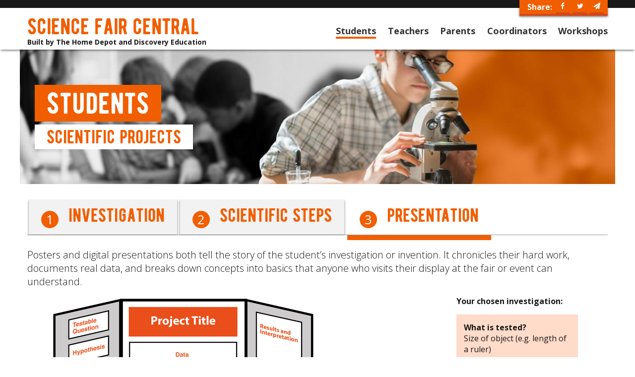

--- FILE ---
content_type: text/html; charset=UTF-8
request_url: https://sciencefaircentral.com/students/scientific-projects/presentation?project=98
body_size: 9306
content:
<!DOCTYPE html>
<html lang="en" dir="ltr" prefix="og: https://ogp.me/ns#">
  <head>
    <meta charset="utf-8" />
<meta property="og:image:url" content="https://sciencefaircentral.com/sites/sciencefaircentral.com/themes/science_depot/prod/img/sm-thumbnail.jpg" />
<meta name="Generator" content="Drupal 8 (https://www.drupal.org)" />
<meta name="MobileOptimized" content="width" />
<meta name="HandheldFriendly" content="true" />
<meta name="viewport" content="width=device-width, initial-scale=1.0" />
<link rel="shortcut icon" href="/themes/science_depot/favicon.ico" type="image/vnd.microsoft.icon" />

    <title>Student Projects | Science Fair Central</title>
    <link rel="stylesheet" media="all" href="/sites/default/files/css/css_tvxbu4lt8iRvd9Ir28PTWds96l5UqMeG_Tl5YhX9Gpk.css" />
<link rel="stylesheet" media="all" href="/sites/default/files/css/css_2zqvb_5cLWm6vefQZy-M7c1ldwebkRtJsga4Pf-AcfA.css" />
<link rel="stylesheet" media="all" href="https://fonts.googleapis.com/css?family=Open+Sans:300,300i,400,400i,700,700i" />
<link rel="stylesheet" media="all" href="/sites/default/files/css/css_DHtW5QvUuFsoj18K3UG0ZBjp5-apDCLYfnz-upOvCIo.css" />

    
  </head>
  <body class="path-students page-alias-students--scientific-projects--presentation">
        <a href="#main-content" class="visually-hidden focusable skip-link">
      Skip to main content
    </a>
    
      <div class="dialog-off-canvas-main-canvas" data-off-canvas-main-canvas>
    <div class="layout-container">

  <header class="layout-header" role="banner">
    <div id="region-header" class="region region-header">
      <div class="site-title-wrapper">
              <h2 class="site-title"><a href="/">Science Fair Central</a></h2>
              <span class="site-title--subtitle">Built by The Home Depot and Discovery Education</span>
      </div>

      <div class="header--mobile-menu-access">
        <a id="mobile-menu-link" class="mobile-menu-access mobile-menu-link" href="#region-primary-menu"><span class="bar"></span><span class="bar"></span><span class="bar"></span><span class="visually-hidden">Open Menu</span></a>
        <button id="mobile-menu-toggle" class="mobile-menu-access mobile-menu-toggle"><span class="bar"></span><span class="bar"></span><span class="bar"></span><span class="visually-hidden">Menu</span></button>
      </div>
    </div>

      <div id="region-primary-menu" class="region region-primary-menu">
    <nav role="navigation" aria-labelledby="block-main-navigation-menu" id="block-main-navigation" class="block block-menu navigation menu--main">
            
  <h2 class="visually-hidden" id="block-main-navigation-menu">Main navigation</h2>
  

        
              <ul class="menu">
                    <li class="menu-item menu-item--expanded menu-item--active-trail">
        <a href="/students" target="" rel="" data-drupal-link-system-path="node/8">Students</a>
                                <ul class="menu">
                    <li class="menu-item">
        <a href="/students" data-drupal-link-system-path="node/8">Overview</a>
              </li>
                <li class="menu-item menu-item--collapsed menu-item--active-trail">
        <a href="/students/scientific-projects" data-drupal-link-system-path="students/projects/4/project">Scientific Projects</a>
              </li>
                <li class="menu-item menu-item--collapsed">
        <a href="/students/engineering-projects" target="" rel="" data-drupal-link-system-path="students/projects/5/project">Engineering Projects</a>
              </li>
        </ul>
  
              </li>
                <li class="menu-item menu-item--expanded">
        <a href="/teachers" data-drupal-link-system-path="node/9">Teachers</a>
                                <ul class="menu">
                    <li class="menu-item">
        <a href="/teachers" title="Overview" data-drupal-link-system-path="node/9">Overview</a>
              </li>
                <li class="menu-item">
        <a href="/teachers/operation-build-it" title="Operation Build It VFT" data-drupal-link-system-path="node/212">Operation Build It VFT</a>
              </li>
                <li class="menu-item">
        <a href="/teachers/know-more-do-more" title="Know More, Do More VFT" data-drupal-link-system-path="node/199">Know More, Do More VFT</a>
              </li>
        </ul>
  
              </li>
                <li class="menu-item">
        <a href="/parents" data-drupal-link-system-path="node/10">Parents</a>
              </li>
                <li class="menu-item">
        <a href="/coordinators" data-drupal-link-system-path="node/11">Coordinators</a>
              </li>
                <li class="menu-item">
        <a href="/workshops" data-drupal-link-system-path="node/12">Workshops</a>
              </li>
        </ul>
  


  </nav>
<div id="block-header-social-block" class="block block-block-content block-block-contenta03cd6a5-6440-42f4-83ba-11f3b91a7af0 block-bundle-basic block-header-social-block">
  
    
      
            <div class="clearfix text-formatted field field--name-body field--type-text-with-summary field--label-hidden field__item"><!--<a class="button button-mail use-ajax social-sign-up-for-updates" data-dialog-options="{&quot;width&quot;:600}" data-dialog-type="modal" href="/sign-up">Sign Up for Updates</a>-->

<div class="social-icons">
  <span class="social-icons--intro-text">Share:</span>
  <a class="button social-icon" href="https://facebook.com/sharer/sharer.php?u=http%3A%2F%2Fwww.sciencefaircentral.com" rel="noopener" target="_blank"><i class="fa-facebook"></i><span class="visually-hidden">Facebook</span></a>
  <a class="button social-icon" href="https://twitter.com/intent/tweet/?text=&amp;url=http%3A%2F%2Fwww.sciencefaircentral.com"><i class="fa-twitter"></i><span class="visually-hidden">Twitter</span></a>
  <a class="button social-icon" href="mailto:?subject=&amp;body=http%3A%2F%2Fwww.sciencefaircentral.com"><i class="fa-paper-plane"></i><span class="visually-hidden">Email</span></a>
</div></div>
      
  </div>

  </div>

  </header>

  <main class="layout-main" role="main">
    <a id="main-content" tabindex="-1"></a>
    <div class="layout-content">
        <div id="region-content-top" class="region region-content-top">
    <div id="block-hero-students-scientific-projects" class="block block-block-content block-block-content8cba26e8-c50c-419a-bada-564ed93ffb62 block-bundle-sfc-header-hero block-hero-students-scientific-projects">
  
    

  <div class="hero-wrapper">
    
            <div class="field field--name-field-sfc-hero-image field--type-image field--label-hidden field__item">    <img srcset="/sites/default/files/styles/sfc_hero_1x/public/heroes/hero-students-scientific.jpg?itok=iYWeSfhQ 1200w, /sites/default/files/styles/sfc_hero_1_5x/public/heroes/hero-students-scientific.jpg?itok=LElZl_2q 1800w, /sites/default/files/styles/sfc_hero_2x/public/heroes/hero-students-scientific.jpg?itok=2p03yaT3 2400w" sizes="(min-width:1200px) 1200px, (max-width:600px) 600px, 100vw" src="/sites/default/files/styles/sfc_hero_1x/public/heroes/hero-students-scientific.jpg?itok=iYWeSfhQ" alt="" />


</div>
      

    <div class="hero-text-wrapper">
              <h1 class="page-hero-title">
            <div class="field field--name-field-sfc-hero-title field--type-string field--label-hidden field__item">Students</div>
      </h1>
      
      
            <div class="field field--name-field-sfc-hero-blurb field--type-string field--label-hidden field__item">Scientific Projects</div>
      
    </div>
  </div>
</div>
<div data-drupal-messages-fallback class="hidden"></div>

  </div>

        <div id="region-content" class="region region-content">
    <div id="block-main-page-content" class="block block-system block-system-main-block block-main-page-content">
  
    
      <div class="views-element-container">
<div class="view view-student-projects view-id-student_projects view-display-id-student_projects_step_3 js-view-dom-id-ade393e2d9e672138124da7126baf71248c446465ab9ae3a265b86ad808ab15c">
  
    
      <div class="view-header">
      <nav class="sfc-tabs-menu-container projects-nav">
  <ol class="sfc-tabs-menu">
    <li><a href="/students/scientific-projects">Investigation</a></li>
    <li><a href="/students/scientific-projects/steps?project=98">Scientific Steps</a></li>
    <li class="tab-is-active"><a href="/students/scientific-projects/presentation?project=98">Presentation</a></li>
  </ol>
</nav><h2 class="project-step-title visually-hidden">Presentation</h2><div class="project-intro-text project-step-3-intro-text"><p>Posters and digital presentations both tell the story of the student’s investigation or invention. It chronicles their hard work, documents real data, and breaks down concepts into basics that anyone who visits their display at the fair or event can understand.</p>

</div>
    </div>
      
      <div class="view-sidebar">
        <div class="view-sidebar--prompt">Your chosen investigation:</div>
  <div class="view-sidebar--text">
    
<p><strong>What is tested?</strong><br />
Size of object (e.g. length of a ruler)</p>

<p><strong>What stays the same?</strong><br />
Method for vibrating the object </p>

<p><strong>Data collected:</strong><br />
Pitch (e.g. high, medium, and low) </p>
    <div class="project-sidebar--text--change-project"><a class="button" href="/students/scientific-projects">Change investigation</a></div>
  </div>
<div class="view-sidebar--links"><a href="/students/engineering-projects">Explore Engineering Projects</a><a href="/coordinators">Host a Science Fair</a><a href="/teachers">Explore the Maker Corner</a></div>
    </div>
  
      <div class="view-content">
          <div class="views-row"><div class="views-field views-field-field-project-step-3-steps-intro"><div class="field-content"><img alt="" class="student-projects-presentation-img" src="/themes/science_depot/prod/img/presentation-scientific.png" srcset="/themes/science_depot/prod/img/presentation-scientific.png 1x, /themes/science_depot/prod/img/presentation-scientific2x.png 2x" /></div></div><div class="views-field views-field-field-project-step-3-steps"><div class="field-content student-project-steps-wrapper"><div class="item-list"><ol><li><div class="paragraph paragraph--type--sfc-student-project-step paragraph--view-mode--default">
      <div class="sfc-project-step-circle sfc-project-step-number">
      
            <div class="field field--name-field-project-step-number field--type-integer field--label-hidden field__item">1</div>
      
    </div>
  
  <h3 class="sfc-project-step-heading">
    
            <div class="field field--name-field-sfc-para-title field--type-string field--label-hidden field__item">Left Panel</div>
      
  </h3>

  
            <div class="clearfix text-formatted field field--name-field-sfc-project-step-text field--type-text-long field--label-hidden field__item"><p>This is where the story of the experiment or investigation should be chronicled in precise steps. Typically, this panel includes your testable question, hypothesis, variables, materials, and procedure.</p>

<p>Expert tip! Learn how to edit your text down to the essentials. Through creative use of color, type, and graphic elements, you can make your ideas pop and bring your project to life. Space elements evenly across your layout, to achieve a balanced, consistent look.</p>
</div>
      
</div></li><li><div class="paragraph paragraph--type--sfc-student-project-step paragraph--view-mode--default">
      <div class="sfc-project-step-circle sfc-project-step-number">
      
            <div class="field field--name-field-project-step-number field--type-integer field--label-hidden field__item">2</div>
      
    </div>
  
  <h3 class="sfc-project-step-heading">
    
            <div class="field field--name-field-sfc-para-title field--type-string field--label-hidden field__item">Main Panel</div>
      
  </h3>

  
            <div class="clearfix text-formatted field field--name-field-sfc-project-step-text field--type-text-long field--label-hidden field__item"><p>Treat the center panel of the tri-fold board as center stage. Come up with a catchy title and display it prominently. The title should be the largest text on the board. Don’t be afraid to make it big and bold!</p>

<p>Expert tip! Label all graphs, charts, and tables. On graphs, make sure you label the x and y axes. Be sure every photo has a caption beneath it. Write descriptive captions for photos.</p>
</div>
      
</div></li><li><div class="paragraph paragraph--type--sfc-student-project-step paragraph--view-mode--default">
      <div class="sfc-project-step-circle sfc-project-step-number">
      
            <div class="field field--name-field-project-step-number field--type-integer field--label-hidden field__item">3</div>
      
    </div>
  
  <h3 class="sfc-project-step-heading">
    
            <div class="field field--name-field-sfc-para-title field--type-string field--label-hidden field__item">Right Panel</div>
      
  </h3>

  
            <div class="clearfix text-formatted field field--name-field-sfc-project-step-text field--type-text-long field--label-hidden field__item"><p>This is typically where your results and conclusion are displayed. You may display your results using tables, charts, graphs, and pictures. Use a ruler, yardstick or T-square to measure and cut evenly.</p>

<p>Expert tip! Proofread and spellcheck all text before sticking it on your display board. Use black or dark colors for type and make the type large enough to read from four feet away. As a general rule, use 24 pt. type for headings, 16 pt. type for text blocks. Use subheads and bullet points rather than long paragraphs of dense text.</p>
</div>
      
</div></li><li><div class="paragraph paragraph--type--sfc-student-project-step paragraph--view-mode--default">
      <div class="sfc-project-step-circle sfc-project-step-number">
      
            <div class="field field--name-field-project-step-number field--type-integer field--label-hidden field__item">4</div>
      
    </div>
  
  <h3 class="sfc-project-step-heading">
    
            <div class="field field--name-field-sfc-para-title field--type-string field--label-hidden field__item">Artifacts</div>
      
  </h3>

  
            <div class="clearfix text-formatted field field--name-field-sfc-project-step-text field--type-text-long field--label-hidden field__item"><p>May include models, working models, natural objects, an invention, experimental results, or equipment used.</p>
</div>
      
</div></li></ol></div></div></div><div class="views-field views-field-field-project-step-3-attachments"><div class="field-content"><div class="paragraph paragraph--type--sfc-file paragraph--view-mode--default">
  <div class="file file--mime-application-pdf file--application-pdf sfc-para-file--file-wrapper">
    <a type="application/pdf; length=310145" download="" rel="noopener" target="_blank" href="https://sciencefaircentral.com/sites/default/files/downloads/SFC%20Scientific%20Presentations.pdf" class="sfc-para-file--link">
      <div class="sfc-para-file--link--content-wrapper">
        <div class="sfc-para-file--link--title">
          
            <div class="field field--name-field-sfc-para-title field--type-string field--label-hidden field__item">Helpful presentation tips</div>
      
        </div>

        
            <div class="field field--name-field-sfc-file-description field--type-string-long field--label-hidden field__item">How to Create a Winning Display</div>
      
      </div>
    </a>
  </div>
</div></div></div><div class="views-field views-field-step-3-footer-box"><span class="field-content"><div class="project-step-footer-box">
  <h3>Shopping List Checklist</h3>

<div class="shopping-list--columns">
  <p>Students should start a shopping list as soon as they have chosen a topic.</p>

  <p>Display boards should be purchased early. That way, students will be able to easily visualize the amount of room they'll have for text, photos, charts, graphs, etc. While they're at it, they should shop for other items they'll need come production time: various tape, glue stick, and mounting products for various stages of layout and model building and all the tools they'll need to measure, cut, paste, and create a professional-looking display.</p>

  <div class="shopping-list--column">
    <strong>Board:</strong>
    <ul>
      <li>40 in. x 30 in. x 3/16 in. White Tri-Fold</li>
      <li>Project Board</li>
    </ul>
  </div>

  <div class="shopping-list--column">
    <strong>Accessories:</strong>
    <ul>
      <li>Self-Adhesive Vinyl Letter Set</li>
      <li>Vinyl Letters and Numbers</li>
      <li>Permanent Markers</li>
      <li>Ruler or Meter Stick</li>
      <li>Decorative Borders</li>
    </ul>
  </div>

  <div class="shopping-list--column">
    <strong>Adhesives</strong>
    <ul>
      <li>Rubber Cement</li>
      <li>Extra Strength Glue Stick</li>
      <li>Foam Mounting Tape</li>
      <li>Extra Strength Spray Adhesive</li>
    </ul>
  </div>

  <div class="shopping-list--column">
    <strong>Cutting Tools:</strong>
    <ul>
      <li>Hobby Knife</li>
      <li>Scissors</li>
    </ul>
  </div>

  <div class="shopping-list--column">
    <strong>Safety Supplies:</strong>
    <ul>
      <li>Safety goggles or glasses</li>
      <li>Disposable gloves</li>
      <li>Apron</li>
      <li>First-aid kit</li>
    </ul>
  </div>

  <div class="shopping-list--column">
    <strong>For Making Models:</strong>
    <ul>
      <li>Modeling Clay</li>
      <li>Foam board</li>
      <li>Packaging materials</li>
    </ul>
  </div>

  <div class="shopping-list--column">
    <strong>Science Experiment Supplies:</strong>
    <ul>
      <li>Funnel</li>
      <li>Balances and scales</li>
      <li>Thermometers</li>
      <li>Water and soil test kits</li>
      <li>Lighting</li>
      <li>Plants</li>
      <li>Seeds</li>
      <li>Sand, soil, clay</li>
    </ul>
  </div>

  <p>Many of these items can be found at your local Home Depot.</p>
</div>
  <div class="paragraph paragraph--type--sfc-file paragraph--view-mode--default">
  <div class="file file--mime-application-pdf file--application-pdf sfc-para-file--file-wrapper">
    <a type="application/pdf; length=241488" download="" rel="noopener" target="_blank" href="https://sciencefaircentral.com/sites/default/files/downloads/sfc-shopping-list_0.pdf" class="sfc-para-file--link">
      <div class="sfc-para-file--link--content-wrapper">
        <div class="sfc-para-file--link--title">
          
            <div class="field field--name-field-sfc-para-title field--type-string field--label-hidden field__item">Shopping Checklist</div>
      
        </div>

        
            <div class="field field--name-field-sfc-file-description field--type-string-long field--label-hidden field__item">Our shopping list provides the essentials to conduct your science experiment, make an invention, or create a display board.</div>
      
      </div>
    </a>
  </div>
</div>
</div>
</span></div></div>

    </div>
  
          </div>
</div>

  </div>

  </div>

        <div id="region-content-bottom" class="region region-content-bottom">
    <div class="views-element-container block block-views block-views-blocksfc-activities-block-kids-workshops block-views-block-sfc-activities-block-kids-workshops" id="block-views-block-sfc-activities-block-kids-workshops">
  
      <h2>Kids Workshops</h2>
    
      <div><div class="view view-sfc-activities view-id-sfc_activities view-display-id-block_kids_workshops js-view-dom-id-328c7dcfd19bf7bfaa5db923edbe82455b1cd7ad8db0b839229a284c5e97d6c8">
  
    
      <div class="view-header">
      <div class="kids-workshops-header">
  <img alt="The Home Depot Kids Workshops" class="kids-workshops-header--logo" height="85" src="/sites/default/files/images/logo-home-depot-kids-workshops.png" srcset="/sites/default/files/images/logo-home-depot-kids-workshops.png 2x" width="197" />
  <p class="kids-workshops-header--reg-link">To learn more, visit <a href="http://www.homedepot.com/kids" rel="noopener" target="_blank">homedepot.com/kids</a></p>
</div>

<p>Kids Workshops provide a mix of skill-building, creativity, and safety for future DIYers every month in Home Depot stores across the country. After registering for the next Workshop, download these exclusive extension activities from Discovery Education. Each extension provides opportunities to reimagine or use their Workshop creation in an unexpected new way.</p>
    </div>
      
      <div class="view-content">
          <div class="views-row">

<article role="article" class="node node--type-sfc-activity node--view-mode-full">

  <div class="node__content">
    
          <h3 class="sfc-activity-title">
        <span class="field field--name-title field--type-string field--label-hidden">Tow Truck</span>

      </h3>
        

    
    
            <div class="field field--name-field-sfc-activity-thumb field--type-image field--label-hidden field__item">    <img srcset="/sites/default/files/styles/sfc_activity_thumb_1x/public/activity_thumbs/01-26-71200-TowTruck-F_0.png?itok=OCTQK25e 1x, /sites/default/files/styles/sfc_activity_thumb_1_5x/public/activity_thumbs/01-26-71200-TowTruck-F_0.png?itok=nli3XcU4 1.5x, /sites/default/files/styles/sfc_activity_thumb_2x/public/activity_thumbs/01-26-71200-TowTruck-F_0.png?itok=18QcVFkd 2x" src="/sites/default/files/styles/sfc_activity_thumb_1x/public/activity_thumbs/01-26-71200-TowTruck-F_0.png?itok=OCTQK25e" alt="Tow Truck" />


</div>
      
<div  class="field--activity-date">
      
            <div class="field field--name-field-sfc-activity-month field--type-list-integer field--label-hidden field__item">January</div>
      
            <div class="field field--name-field-sfc-activity-year field--type-integer field--label-hidden field__item">2026</div>
      
  </div>

            <div class="clearfix text-formatted field field--name-body field--type-text-with-summary field--label-hidden field__item"><p>Investigate the many ways a Tow Truck might be able to connect to- and tow- another vehicle. Students will test and rank various materials to propose the best option.</p>
</div>
      
      <div class="field field--name-field-sfc-activity-files field--type-file field--label-hidden field__items">
              <div class="field__item">
<span class="file file--mime-application-pdf file--application-pdf"> <a href="https://sciencefaircentral.com/sites/default/files/activities/HD-Worksheet-Jan2026-TowTruck-ENG.pdf" type="application/pdf; length=1823166" title="HD-Worksheet-Jan2026-TowTruck-ENG.pdf" download="" rel="noopener" target="_blank">Workshop Extension Activity</a></span>
</div>
              <div class="field__item">
<span class="file file--mime-application-pdf file--application-pdf"> <a href="https://sciencefaircentral.com/sites/default/files/activities/HD-Worksheet-Jan2026-TowTruck-SPAN.pdf" type="application/pdf; length=1891370" title="HD-Worksheet-Jan2026-TowTruck-SPAN.pdf" download="" rel="noopener" target="_blank">Actividad extra del taller</a></span>
</div>
              <div class="field__item">
<span class="file file--mime-application-pdf file--application-pdf"> <a href="https://sciencefaircentral.com/sites/default/files/activities/01-26-TowTruck-US-EN.pdf" type="application/pdf; length=883059" title="01-26-TowTruck-US-EN.pdf" download="" rel="noopener" target="_blank">In-Store Instructions</a></span>
</div>
          </div>
  

      </div>

</article>
</div>
    <div class="views-row">

<article role="article" class="node node--type-sfc-activity node--view-mode-full">

  <div class="node__content">
    
          <h3 class="sfc-activity-title">
        <span class="field field--name-title field--type-string field--label-hidden">Holiday Cocoa Mug</span>

      </h3>
        

    
    
            <div class="field field--name-field-sfc-activity-thumb field--type-image field--label-hidden field__item">    <img srcset="/sites/default/files/styles/sfc_activity_thumb_1x/public/activity_thumbs/12-25-HD-HolidayCocoaMug.jpg?itok=g4Ie7Sx9 1x, /sites/default/files/styles/sfc_activity_thumb_1_5x/public/activity_thumbs/12-25-HD-HolidayCocoaMug.jpg?itok=oc1d1Ub- 1.5x, /sites/default/files/styles/sfc_activity_thumb_2x/public/activity_thumbs/12-25-HD-HolidayCocoaMug.jpg?itok=o2GLcQfX 2x" src="/sites/default/files/styles/sfc_activity_thumb_1x/public/activity_thumbs/12-25-HD-HolidayCocoaMug.jpg?itok=g4Ie7Sx9" alt="Holiday Cocoa Mug" />


</div>
      
<div  class="field--activity-date">
      
            <div class="field field--name-field-sfc-activity-month field--type-list-integer field--label-hidden field__item">December</div>
      
            <div class="field field--name-field-sfc-activity-year field--type-integer field--label-hidden field__item">2025</div>
      
  </div>

            <div class="clearfix text-formatted field field--name-body field--type-text-with-summary field--label-hidden field__item"><p>Tap into the holiday spirit to strengthen creative writing skills. Students will craft a poem and personalize their Holiday Cocoa Mug to make someone feel special.</p>
</div>
      
      <div class="field field--name-field-sfc-activity-files field--type-file field--label-hidden field__items">
              <div class="field__item">
<span class="file file--mime-application-pdf file--application-pdf"> <a href="https://sciencefaircentral.com/sites/default/files/activities/HD-Worksheet-Dec2025-CocoaMug-ENG.pdf" type="application/pdf; length=1843013" title="HD-Worksheet-Dec2025-CocoaMug-ENG.pdf" download="" rel="noopener" target="_blank">Workshop Extension Activity</a></span>
</div>
              <div class="field__item">
<span class="file file--mime-application-pdf file--application-pdf"> <a href="https://sciencefaircentral.com/sites/default/files/activities/HD-Worksheet-Dec2025-CocoaMug-SPAN.pdf" type="application/pdf; length=1747285" title="HD-Worksheet-Dec2025-CocoaMug-SPAN.pdf" download="" rel="noopener" target="_blank">Actividad extra del taller</a></span>
</div>
              <div class="field__item">
<span class="file file--mime-application-pdf file--application-pdf"> <a href="https://sciencefaircentral.com/sites/default/files/activities/12-25-HolidayCocoaMug-US-EN.pdf" type="application/pdf; length=777770" title="12-25-HolidayCocoaMug-US-EN.pdf" download="" rel="noopener" target="_blank">In-Store Instructions</a></span>
</div>
          </div>
  

      </div>

</article>
</div>
    <div class="views-row">

<article role="article" class="node node--type-sfc-activity node--view-mode-full">

  <div class="node__content">
    
          <h3 class="sfc-activity-title">
        <span class="field field--name-title field--type-string field--label-hidden">Excavator</span>

      </h3>
        

    
    
            <div class="field field--name-field-sfc-activity-thumb field--type-image field--label-hidden field__item">    <img srcset="/sites/default/files/styles/sfc_activity_thumb_1x/public/activity_thumbs/11-25-HD-Excavator.jpg?itok=xqtUSWwq 1x, /sites/default/files/styles/sfc_activity_thumb_1_5x/public/activity_thumbs/11-25-HD-Excavator.jpg?itok=ixMA_LZs 1.5x, /sites/default/files/styles/sfc_activity_thumb_2x/public/activity_thumbs/11-25-HD-Excavator.jpg?itok=Ju-o8lav 2x" src="/sites/default/files/styles/sfc_activity_thumb_1x/public/activity_thumbs/11-25-HD-Excavator.jpg?itok=xqtUSWwq" alt="Excavator" />


</div>
      
<div  class="field--activity-date">
      
            <div class="field field--name-field-sfc-activity-month field--type-list-integer field--label-hidden field__item">November</div>
      
            <div class="field field--name-field-sfc-activity-year field--type-integer field--label-hidden field__item">2025</div>
      
  </div>

            <div class="clearfix text-formatted field field--name-body field--type-text-with-summary field--label-hidden field__item"><p>Experiment with ground surfaces to see how well your students’ Excavators fare on all different types of construction sites. Encourage them to brainstorm ways to optimize performance and then test their solutions.</p>
</div>
      
      <div class="field field--name-field-sfc-activity-files field--type-file field--label-hidden field__items">
              <div class="field__item">
<span class="file file--mime-application-pdf file--application-pdf"> <a href="https://sciencefaircentral.com/sites/default/files/activities/HD-Worksheet-Nov2025-Excavator-ENG.pdf" type="application/pdf; length=2051010" title="HD-Worksheet-Nov2025-Excavator-ENG.pdf" download="" rel="noopener" target="_blank">Workshop Extension Activity</a></span>
</div>
              <div class="field__item">
<span class="file file--mime-application-pdf file--application-pdf"> <a href="https://sciencefaircentral.com/sites/default/files/activities/HD-Worksheet-Nov2025-Excavator-SPAN.pdf" type="application/pdf; length=2021080" title="HD-Worksheet-Nov2025-Excavator-SPAN.pdf" download="" rel="noopener" target="_blank">Actividad extra del taller</a></span>
</div>
              <div class="field__item">
<span class="file file--mime-application-pdf file--application-pdf"> <a href="https://sciencefaircentral.com/sites/default/files/activities/11-25-Excavator-US-EN.pdf" type="application/pdf; length=943276" title="11-25-Excavator-US-EN.pdf" download="" rel="noopener" target="_blank">In-Store Instructions</a></span>
</div>
          </div>
  

      </div>

</article>
</div>

    </div>
  
          <div class="more-link"><a href="/workshops">View All Workshops</a></div>

      </div>
</div>

  </div>

  </div>

    </div>  </main>

      <footer class="layout-footer" role="contentinfo">
        <div id="region-footer-left" class="region region-footer-left">
    <div id="block-footer-logos" class="block block-block-content block-block-contentbfd41a91-e4c6-4def-8e42-a84c6dfa33db block-bundle-basic block-footer-logos">
  
    
      
            <div class="clearfix text-formatted field field--name-body field--type-text-with-summary field--label-hidden field__item"><div class="footer-logos">
  <a class="footer-logo-link footer-logo-link--home-depot" href="http://www.homedepot.com" rel="noopener" target="_blank"><img alt="The Home Depot" class="footer-logo footer-logo--home-depot" height="71" src="/themes/science_depot/prod/img/logo-the-home-depot.png" srcset="/themes/science_depot/prod/img/logo-the-home-depot2x.png 2x" width="71" /></a>
  <a class="footer-logo-link footer-logo-link--de" href="https://www.discoveryeducation.com" rel="noopener" target="_blank"><img alt="Discovery Education" class="footer-logo footer-logo--de" height="49" src="/themes/science_depot/prod/img/logo-de-white.png" srcset="/themes/science_depot/prod/img/logo-de-white2x.png 2x" width="210" /></a>
</div></div>
      
  </div>
<div id="block-footer-about" class="block block-block-content block-block-contente07d177d-ce32-4662-87e4-fe80eb7a93b8 block-bundle-basic block-footer-about">
  
    
      
            <div class="clearfix text-formatted field field--name-body field--type-text-with-summary field--label-hidden field__item"><p><strong>About the Partnership</strong></p>

<p>Discovery Education is the worldwide edtech leader whose state-of-the-art digital platform supports learning wherever it takes place. Through its award-winning multimedia content, instructional supports, and innovative classroom tools, Discovery Education helps educators deliver equitable learning experiences engaging all students and supporting higher academic achievement on a global scale. Discovery Education serves approximately 4.5 million educators and 45 million students worldwide, and its resources are accessed in nearly 100 countries and territories. Inspired by the global media company Warner Bros. Discovery, Inc., Discovery Education partners with districts, states, and trusted organizations to empower teachers with leading edtech solutions that support the success of all learners. Explore the future of education at <a data-renderer-mark="true" href="http://www.discoveryeducation.com/" title="http://www.discoveryeducation.com/">www.discoveryeducation.com</a>.</p>

<p><a href="https://www.discoveryeducation.com/contact-us/" rel="noopener" target="_blank">Contact Us</a></p>
</div>
      
  </div>

  </div>

        <div id="region-footer-right" class="region region-footer-right">
    <div id="block-footer-social-block" class="block block-block-content block-block-contenta03cd6a5-6440-42f4-83ba-11f3b91a7af0 block-bundle-basic block-footer-social-block">
  
    
      
            <div class="clearfix text-formatted field field--name-body field--type-text-with-summary field--label-hidden field__item"><!--<a class="button button-mail use-ajax social-sign-up-for-updates" data-dialog-options="{&quot;width&quot;:600}" data-dialog-type="modal" href="/sign-up">Sign Up for Updates</a>-->

<div class="social-icons">
  <span class="social-icons--intro-text">Share:</span>
  <a class="button social-icon" href="https://facebook.com/sharer/sharer.php?u=http%3A%2F%2Fwww.sciencefaircentral.com" rel="noopener" target="_blank"><i class="fa-facebook"></i><span class="visually-hidden">Facebook</span></a>
  <a class="button social-icon" href="https://twitter.com/intent/tweet/?text=&amp;url=http%3A%2F%2Fwww.sciencefaircentral.com"><i class="fa-twitter"></i><span class="visually-hidden">Twitter</span></a>
  <a class="button social-icon" href="mailto:?subject=&amp;body=http%3A%2F%2Fwww.sciencefaircentral.com"><i class="fa-paper-plane"></i><span class="visually-hidden">Email</span></a>
</div></div>
      
  </div>
<nav role="navigation" aria-labelledby="block-footer-menu-menu" id="block-footer-menu" class="block block-menu navigation menu--footer">
            
  <h2 class="visually-hidden" id="block-footer-menu-menu">Footer</h2>
  

        
              <ul class="menu">
                    <li class="menu-item">
        <a href="https://www.discoveryeducation.com/cep/privacypolicy.cfm" target="_blank" rel="noopener">Privacy Policy</a>
              </li>
                <li class="menu-item">
        <a href="https://www.discoveryeducation.com/cep/terms-of-use/websites.cfm" target="_blank" rel="noopener">Terms of Use</a>
              </li>
                <li class="menu-item">
        <a href="https://www.discoveryeducation.com/contact-us/" target="_blank" rel="noopener">Contact Us</a>
              </li>
                <li class="menu-item">
        <a href="https://www.discoveryeducation.com/contact-us/" rel="noopener" class="cookie_settings">Cookie Settings</a>
              </li>
        </ul>
  


  </nav>

  </div>

    </footer>
  
</div>
  </div>

    
    <script type="application/json" data-drupal-selector="drupal-settings-json">{"path":{"baseUrl":"\/","scriptPath":null,"pathPrefix":"","currentPath":"students\/projects\/4\/presentation","currentPathIsAdmin":false,"isFront":false,"currentLanguage":"en","currentQuery":{"project":"98"}},"pluralDelimiter":"\u0003","suppressDeprecationErrors":true,"ajaxPageState":{"libraries":"classy\/base,classy\/messages,classy\/node,core\/html5shiv,core\/normalize,core\/picturefill,de_segment\/de_segment,ng_lightbox\/ng_lightbox,paragraphs\/drupal.paragraphs.unpublished,science_depot\/global,science_depot\/student-projects,system\/base,views\/views.module","theme":"science_depot","theme_token":null},"ajaxTrustedUrl":[],"de_segment":{"writeKeyDev":"a9U0PWohUAV2xuKP3FAi09iNt55vEaCM","writeKeyStage":"F7GWwYsqIAzJxsU65zfgIKDmFYcIQmvD","writeKeyProd":"5seaYkvc7SCITVV9H8tJUYQ77OIYjTzS","partnershipId":"1ad00362-799d-4be6-8628-d0d215aba1af","region":"","ipAddress":"217.113.194.0"},"field_group":{"html_element":{"mode":"default","context":"view","settings":{"label":"Activity Date","element":"div","show_label":false,"label_element":"h3","attributes":"","effect":"none","speed":"fast","id":"","classes":"field--activity-date"}}},"user":{"uid":0,"permissionsHash":"48be187340556e414c84788705c33acc42423879a30298570608ff38faffad84"}}</script>
<script src="/sites/default/files/js/js_EgwsZj2i05hAO38VVMNDFx3bWMR9MY4wWBEBn0XL2B4.js"></script>

  </body>
</html>


--- FILE ---
content_type: text/css
request_url: https://sciencefaircentral.com/sites/default/files/css/css_DHtW5QvUuFsoj18K3UG0ZBjp5-apDCLYfnz-upOvCIo.css
body_size: 16733
content:
@font-face{font-display:block;font-family:"Bernier";font-weight:normal;font-style:normal;src:url(/themes/science_depot/prod/fonts/BernierRg.woff2) format("woff2"),url(/themes/science_depot/prod/fonts/BernierRg.woff) format("woff")}*,*::before,*::after{box-sizing:border-box;-webkit-flex-shrink:1;-ms-flex-negative:1;flex-shrink:1}body{background-color:#fff;color:#1a1919;font-family:"Open Sans",Helvetica,sans-serif;font-size:87.5%;line-height:1.375}@media (min-width:48em){body{font-size:100%}}p{margin:0 0 1em}p:last-child{margin-bottom:0}a{color:#f15e00;text-decoration:none}a:hover,a:focus,a:active{text-decoration:underline}h1,h2,h3,h4,h5,h6{font-weight:bold;margin:0 0 0.5rem}h1,h2{font-family:Bernier,sans-serif;text-transform:lowercase;color:#f15e00;font-weight:normal}h3,h4,h5,h6{color:#333}h1{font-size:2.8125rem}h2{font-size:2.375rem}h3{font-size:1.5625rem}h4{font-size:1.25rem}h5{font-size:1.125rem}h6{font-size:1rem}img{display:inline-block;height:auto;max-width:100%}table{border-collapse:collapse;margin:0 0 1em;max-width:100%}th,td{border-color:#1a1919;border-style:solid;border-width:1px;padding:0.5em}th{background-color:#ffdbca;font-weight:bold}button,input,optgroup,select,textarea{font-family:inherit;font-size:inherit;line-height:inherit}input[type="email"],input[type="password"],input[type="tel"],input[type="text"],input[type="url"],select,textarea{border:1px solid #979797;max-width:100%;padding:0.5em}input[type="submit"],input[type="button"],button{background-color:#f15e00;border-color:#d3491b;border-radius:0;border-style:solid;border-width:0 0 .3125em;color:#fff;cursor:pointer;display:inline-block;margin:0 0 1em;padding:.75em .8125em .5625em}input[type="submit"]:hover,input[type="submit"]:focus,input[type="submit"]:active,input[type="button"]:hover,input[type="button"]:focus,input[type="button"]:active,button:hover,button:focus,button:active{border-color:#903919;text-decoration:none}input[type="submit"]:disabled,input[type="submit"][disabled],input[type="submit"].disabled,input[type="button"]:disabled,input[type="button"][disabled],input[type="button"].disabled,button:disabled,button[disabled],button.disabled{background-color:#a07051;border-color:#83716b;cursor:default}input[type="submit"]:disabled:hover,input[type="submit"]:disabled:focus,input[type="submit"]:disabled:active,input[type="submit"][disabled]:hover,input[type="submit"][disabled]:focus,input[type="submit"][disabled]:active,input[type="submit"].disabled:hover,input[type="submit"].disabled:focus,input[type="submit"].disabled:active,input[type="button"]:disabled:hover,input[type="button"]:disabled:focus,input[type="button"]:disabled:active,input[type="button"][disabled]:hover,input[type="button"][disabled]:focus,input[type="button"][disabled]:active,input[type="button"].disabled:hover,input[type="button"].disabled:focus,input[type="button"].disabled:active,button:disabled:hover,button:disabled:focus,button:disabled:active,button[disabled]:hover,button[disabled]:focus,button[disabled]:active,button.disabled:hover,button.disabled:focus,button.disabled:active{border-color:#83716b}input[type="submit"]:not(:last-child),input[type="button"]:not(:last-child),button:not(:last-child){margin-right:1em}div[data-consent-manager-dialog] th{background-color:transparent}
html{height:100%}body{display:-webkit-flex;display:-ms-flexbox;display:flex;-webkit-flex-direction:column;-ms-flex-direction:column;flex-direction:column;height:100%}.layout-container{display:-webkit-flex;display:-ms-flexbox;display:flex;-webkit-flex:1 0;-ms-flex:1 0;flex:1 0;-webkit-flex-direction:column;-ms-flex-direction:column;flex-direction:column;min-height:100%}.layout-container>*{-webkit-flex-shrink:0;-ms-flex-negative:0;flex-shrink:0}.layout-header{padding-left:.9375rem;padding-right:.9375rem;border-color:#1a1919;border-style:solid;border-width:0;box-shadow:0 4px 4px -2px rgba(0,0,0,0.5);display:-webkit-flex;display:-ms-flexbox;display:flex;-webkit-flex-direction:column;-ms-flex-direction:column;flex-direction:column;-webkit-justify-content:space-between;-ms-flex-pack:justify;justify-content:space-between;position:relative;z-index:250}@media (min-width:75em){.layout-header{padding-left:calc(50% - (36.5625rem));padding-right:calc(50% - (36.5625rem))}}@media (min-width:62em){.layout-header{-webkit-align-items:center;-ms-flex-align:center;align-items:center;border-top-width:1rem;-webkit-flex-direction:row;-ms-flex-direction:row;flex-direction:row;height:6.25rem;padding-top:.4375rem}}.region-header{display:-webkit-flex;display:-ms-flexbox;display:flex;-webkit-justify-content:space-between;-ms-flex-pack:justify;justify-content:space-between}.region-primary-menu{background-color:white;box-shadow:0 4px 4px -2px rgba(0,0,0,0.5);display:none;transition:-webkit-transform 0.25s linear;transition:transform 0.25s linear;transition:transform 0.25s linear,-webkit-transform 0.25s linear;padding:0 .9375rem;position:absolute;top:100%;left:0;-webkit-transform:scaleY(0);transform:scaleY(0);-webkit-transform-origin:center top;transform-origin:center top;width:100%}.menu-visible .region-primary-menu,.region-primary-menu:target{display:block}.menu-open .region-primary-menu,.region-primary-menu:target{-webkit-transform:scaleY(1);transform:scaleY(1)}@media (min-width:62em){.region-primary-menu{box-shadow:none;display:block;height:100%;padding:0;position:static;-webkit-transform:none;transform:none;width:auto}}.layout-content{padding-bottom:1.875rem}.block-core,.block-system,.block-views{margin:0 auto;max-width:75rem;padding:0 .9375rem}.layout-footer{padding-left:.9375rem;padding-right:.9375rem;background-color:#4a4a4a;color:#fff;display:-webkit-flex;display:-ms-flexbox;display:flex;-webkit-flex-direction:column;-ms-flex-direction:column;flex-direction:column;margin-top:auto;padding:.9375rem}@media (min-width:75em){.layout-footer{padding-left:calc(50% - (36.5625rem));padding-right:calc(50% - (36.5625rem))}}.layout-footer a{color:#fff}.region-footer-left{padding-bottom:.9375rem}@media (min-width:62em){.layout-footer{-webkit-flex-direction:row;-ms-flex-direction:row;flex-direction:row}.region-footer-left,.region-footer-right{display:-webkit-flex;display:-ms-flexbox;display:flex;-webkit-flex-direction:column;-ms-flex-direction:column;flex-direction:column;-webkit-flex-grow:0;-ms-flex-positive:0;flex-grow:0;-webkit-flex-shrink:0;-ms-flex-negative:0;flex-shrink:0;padding-bottom:.9375rem;width:50%}.region-footer-left{padding-right:1.875rem}.region-footer-right{-webkit-align-items:flex-end;-ms-flex-align:end;align-items:flex-end;border-left:1px solid #fff;padding-left:1.875rem}}@media (min-width:75em){.region-footer-left{padding-right:2.8125rem}.region-footer-right{border-left:1px solid #fff;padding-left:2.8125rem}}
.progress__track{border-color:#b3b3b3;border-radius:10em;background-color:#f2f1eb;background-image:-webkit-linear-gradient(#e7e7df,#f0f0f0);background-image:linear-gradient(#e7e7df,#f0f0f0);box-shadow:inset 0 1px 3px hsla(0,0%,0%,0.16);}.progress__bar{height:16px;margin-top:-1px;margin-left:-1px;padding:0 1px;-webkit-transition:width 0.5s ease-out;transition:width 0.5s ease-out;-webkit-animation:animate-stripes 3s linear infinite;-moz-animation:animate-stripes 3s linear infinite;border:1px #07629a solid;border-radius:10em;background:#057ec9;background-image:-webkit-linear-gradient(top,rgba(0,0,0,0),rgba(0,0,0,0.15)),-webkit-linear-gradient(left top,#0094f0 0%,#0094f0 25%,#007ecc 25%,#007ecc 50%,#0094f0 50%,#0094f0 75%,#0094f0 100%);background-image:linear-gradient(to bottom,rgba(0,0,0,0),rgba(0,0,0,0.15)),linear-gradient(to right bottom,#0094f0 0%,#0094f0 25%,#007ecc 25%,#007ecc 50%,#0094f0 50%,#0094f0 75%,#0094f0 100%);background-size:40px 40px;}[dir="rtl"] .progress__bar{margin-right:-1px;margin-left:0;-webkit-animation-direction:reverse;-moz-animation-direction:reverse;animation-direction:reverse;}@media screen and (prefers-reduced-motion:reduce){.progress__bar{-webkit-transition:none;transition:none;-webkit-animation:none;-moz-animation:none;}}@-webkit-keyframes animate-stripes{0%{background-position:0 0,0 0;}100%{background-position:0 0,-80px 0;}}@-ms-keyframes animate-stripes{0%{background-position:0 0,0 0;}100%{background-position:0 0,-80px 0;}}@keyframes animate-stripes{0%{background-position:0 0,0 0;}100%{background-position:0 0,-80px 0;}}
.action-links{margin:1em 0;padding:0;list-style:none;}[dir="rtl"] .action-links{margin-right:0;}.action-links li{display:inline-block;margin:0 0.3em;}.action-links li:first-child{margin-left:0;}[dir="rtl"] .action-links li:first-child{margin-right:0;margin-left:0.3em;}.button-action{display:inline-block;padding:0.2em 0.5em 0.3em;text-decoration:none;line-height:160%;}.button-action:before{margin-left:-0.1em;padding-right:0.2em;content:"+";font-weight:900;}[dir="rtl"] .button-action:before{margin-right:-0.1em;margin-left:0;padding-right:0;padding-left:0.2em;}
.breadcrumb{padding-bottom:0.5em;}.breadcrumb ol{margin:0;padding:0;}[dir="rtl"] .breadcrumb ol{margin-right:0;}.breadcrumb li{display:inline;margin:0;padding:0;list-style-type:none;}.breadcrumb li:before{content:" \BB ";}.breadcrumb li:first-child:before{content:none;}
.button,.image-button{margin-right:1em;margin-left:1em;}.button:first-child,.image-button:first-child{margin-right:0;margin-left:0;}
.collapse-processed > summary{padding-right:0.5em;padding-left:0.5em;}.collapse-processed > summary:before{float:left;width:1em;height:1em;content:"";background:url(/core/misc/menu-expanded.png) 0 100% no-repeat;}[dir="rtl"] .collapse-processed > summary:before{float:right;background-position:100% 100%;}.collapse-processed:not([open]) > summary:before{-ms-transform:rotate(-90deg);-webkit-transform:rotate(-90deg);transform:rotate(-90deg);background-position:25% 35%;}[dir="rtl"] .collapse-processed:not([open]) > summary:before{-ms-transform:rotate(90deg);-webkit-transform:rotate(90deg);transform:rotate(90deg);background-position:75% 35%;}
.container-inline label:after,.container-inline .label:after{content:":";}.form-type-radios .container-inline label:after,.form-type-checkboxes .container-inline label:after{content:"";}.form-type-radios .container-inline .form-type-radio,.form-type-checkboxes .container-inline .form-type-checkbox{margin:0 1em;}.container-inline .form-actions,.container-inline.form-actions{margin-top:0;margin-bottom:0;}
details{margin-top:1em;margin-bottom:1em;border:1px solid #ccc;}details > .details-wrapper{padding:0.5em 1.5em;}summary{padding:0.2em 0.5em;cursor:pointer;}
.exposed-filters .filters{float:left;margin-right:1em;}[dir="rtl"] .exposed-filters .filters{float:right;margin-right:0;margin-left:1em;}.exposed-filters .form-item{margin:0 0 0.1em 0;padding:0;}.exposed-filters .form-item label{float:left;width:10em;font-weight:normal;}[dir="rtl"] .exposed-filters .form-item label{float:right;}.exposed-filters .form-select{width:14em;}.exposed-filters .current-filters{margin-bottom:1em;}.exposed-filters .current-filters .placeholder{font-weight:bold;font-style:normal;}.exposed-filters .additional-filters{float:left;margin-right:1em;}[dir="rtl"] .exposed-filters .additional-filters{float:right;margin-right:0;margin-left:1em;}
.field__label{font-weight:bold;}.field--label-inline .field__label,.field--label-inline .field__items{float:left;}.field--label-inline .field__label,.field--label-inline > .field__item,.field--label-inline .field__items{padding-right:0.5em;}[dir="rtl"] .field--label-inline .field__label,[dir="rtl"] .field--label-inline .field__items{padding-right:0;padding-left:0.5em;}.field--label-inline .field__label::after{content:":";}
form .field-multiple-table{margin:0;}form .field-multiple-table .field-multiple-drag{width:30px;padding-right:0;}[dir="rtl"] form .field-multiple-table .field-multiple-drag{padding-left:0;}form .field-multiple-table .field-multiple-drag .tabledrag-handle{padding-right:0.5em;}[dir="rtl"] form .field-multiple-table .field-multiple-drag .tabledrag-handle{padding-right:0;padding-left:0.5em;}form .field-add-more-submit{margin:0.5em 0 0;}.form-item,.form-actions{margin-top:1em;margin-bottom:1em;}tr.odd .form-item,tr.even .form-item{margin-top:0;margin-bottom:0;}.form-composite > .fieldset-wrapper > .description,.form-item .description{font-size:0.85em;}label.option{display:inline;font-weight:normal;}.form-composite > legend,.label{display:inline;margin:0;padding:0;font-size:inherit;font-weight:bold;}.form-checkboxes .form-item,.form-radios .form-item{margin-top:0.4em;margin-bottom:0.4em;}.form-type-radio .description,.form-type-checkbox .description{margin-left:2.4em;}[dir="rtl"] .form-type-radio .description,[dir="rtl"] .form-type-checkbox .description{margin-right:2.4em;margin-left:0;}.marker{color:#e00;}.form-required:after{display:inline-block;width:6px;height:6px;margin:0 0.3em;content:"";vertical-align:super;background-image:url(/core/misc/icons/ee0000/required.svg);background-repeat:no-repeat;background-size:6px 6px;}abbr.tabledrag-changed,abbr.ajax-changed{border-bottom:none;}.form-item input.error,.form-item textarea.error,.form-item select.error{border:2px solid red;}.form-item--error-message:before{display:inline-block;width:14px;height:14px;content:"";vertical-align:sub;background:url(/core/misc/icons/e32700/error.svg) no-repeat;background-size:contain;}
.icon-help{padding:1px 0 1px 20px;background:url(/core/misc/help.png) 0 50% no-repeat;}[dir="rtl"] .icon-help{padding:1px 20px 1px 0;background-position:100% 50%;}.feed-icon{display:block;overflow:hidden;width:16px;height:16px;text-indent:-9999px;background:url(/core/misc/feed.svg) no-repeat;}
.form--inline .form-item{float:left;margin-right:0.5em;}[dir="rtl"] .form--inline .form-item{float:right;margin-right:0;margin-left:0.5em;}[dir="rtl"] .views-filterable-options-controls .form-item{margin-right:2%;}.form--inline .form-item-separator{margin-top:2.3em;margin-right:1em;margin-left:0.5em;}[dir="rtl"] .form--inline .form-item-separator{margin-right:0.5em;margin-left:1em;}.form--inline .form-actions{clear:left;}[dir="rtl"] .form--inline .form-actions{clear:right;}
.item-list .title{font-weight:bold;}.item-list ul{margin:0 0 0.75em 0;padding:0;}.item-list li{margin:0 0 0.25em 1.5em;padding:0;}[dir="rtl"] .item-list li{margin:0 1.5em 0.25em 0;}.item-list--comma-list{display:inline;}.item-list--comma-list .item-list__comma-list,.item-list__comma-list li,[dir="rtl"] .item-list--comma-list .item-list__comma-list,[dir="rtl"] .item-list__comma-list li{margin:0;}
button.link{margin:0;padding:0;cursor:pointer;border:0;background:transparent;font-size:1em;}label button.link{font-weight:bold;}
ul.inline,ul.links.inline{display:inline;padding-left:0;}[dir="rtl"] ul.inline,[dir="rtl"] ul.links.inline{padding-right:0;padding-left:15px;}ul.inline li{display:inline;padding:0 0.5em;list-style-type:none;}ul.links a.is-active{color:#000;}
ul.menu{margin-left:1em;padding:0;list-style:none outside;text-align:left;}[dir="rtl"] ul.menu{margin-right:1em;margin-left:0;text-align:right;}.menu-item--expanded{list-style-type:circle;list-style-image:url(/core/misc/menu-expanded.png);}.menu-item--collapsed{list-style-type:disc;list-style-image:url(/core/misc/menu-collapsed.png);}[dir="rtl"] .menu-item--collapsed{list-style-image:url(/core/misc/menu-collapsed-rtl.png);}.menu-item{margin:0;padding-top:0.2em;}ul.menu a.is-active{color:#000;}
.more-link{display:block;text-align:right;}[dir="rtl"] .more-link{text-align:left;}
.pager__items{clear:both;text-align:center;}.pager__item{display:inline;padding:0.5em;}.pager__item.is-active{font-weight:bold;}
tr.drag{background-color:#fffff0;}tr.drag-previous{background-color:#ffd;}body div.tabledrag-changed-warning{margin-bottom:0.5em;}
tr.selected td{background:#ffc;}td.checkbox,th.checkbox{text-align:center;}[dir="rtl"] td.checkbox,[dir="rtl"] th.checkbox{text-align:center;}
th.is-active img{display:inline;}td.is-active{background-color:#ddd;}
div.tabs{margin:1em 0;}ul.tabs{margin:0 0 0.5em;padding:0;list-style:none;}.tabs > li{display:inline-block;margin-right:0.3em;}[dir="rtl"] .tabs > li{margin-right:0;margin-left:0.3em;}.tabs a{display:block;padding:0.2em 1em;text-decoration:none;}.tabs a.is-active{background-color:#eee;}.tabs a:focus,.tabs a:hover{background-color:#f5f5f5;}
.form-textarea-wrapper textarea{display:block;box-sizing:border-box;width:100%;margin:0;}
.ui-dialog--narrow{max-width:500px;}@media screen and (max-width:600px){.ui-dialog--narrow{min-width:95%;max-width:95%;}}
.messages{padding:15px 20px 15px 35px;word-wrap:break-word;border:1px solid;border-width:1px 1px 1px 0;border-radius:2px;background:no-repeat 10px 17px;overflow-wrap:break-word;}[dir="rtl"] .messages{padding-right:35px;padding-left:20px;text-align:right;border-width:1px 0 1px 1px;background-position:right 10px top 17px;}.messages + .messages{margin-top:1.538em;}.messages__list{margin:0;padding:0;list-style:none;}.messages__item + .messages__item{margin-top:0.769em;}.messages--status{color:#325e1c;border-color:#c9e1bd #c9e1bd #c9e1bd transparent;background-color:#f3faef;background-image:url(/core/misc/icons/73b355/check.svg);box-shadow:-8px 0 0 #77b259;}[dir="rtl"] .messages--status{margin-left:0;border-color:#c9e1bd transparent #c9e1bd #c9e1bd;box-shadow:8px 0 0 #77b259;}.messages--warning{color:#734c00;border-color:#f4daa6 #f4daa6 #f4daa6 transparent;background-color:#fdf8ed;background-image:url(/core/misc/icons/e29700/warning.svg);box-shadow:-8px 0 0 #e09600;}[dir="rtl"] .messages--warning{border-color:#f4daa6 transparent #f4daa6 #f4daa6;box-shadow:8px 0 0 #e09600;}.messages--error{color:#a51b00;border-color:#f9c9bf #f9c9bf #f9c9bf transparent;background-color:#fcf4f2;background-image:url(/core/misc/icons/e32700/error.svg);box-shadow:-8px 0 0 #e62600;}[dir="rtl"] .messages--error{border-color:#f9c9bf transparent #f9c9bf #f9c9bf;box-shadow:8px 0 0 #e62600;}.messages--error p.error{color:#a51b00;}
.ui-dialog{position:absolute;z-index:1260;overflow:visible;padding:0;color:#000;border:solid 1px #ccc;background:#fff;}@media all and (max-width:48em){.ui-dialog{width:92% !important;}}.ui-dialog .ui-dialog-titlebar{border-width:0 0 1px 0;border-style:solid;border-color:#ccc;border-radius:0;background:#f3f4ee;font-weight:bold;}.ui-dialog .ui-dialog-titlebar-close{border:0;background:none;}.ui-dialog .ui-dialog-buttonpane{margin-top:0;padding:0.3em 1em;border-width:1px 0 0 0;border-color:#ccc;background:#f3f4ee;}.ui-dialog .ui-dialog-buttonpane .ui-dialog-buttonset{margin:0;padding:0;}.ui-dialog .ui-dialog-buttonpane .ui-button-text-only .ui-button-text{padding:0;}.ui-dialog .ui-dialog-content .form-actions{margin:0;padding:0;}.ui-dialog .ajax-progress-throbber{position:fixed;z-index:1000;top:48.5%;left:49%;width:24px;height:24px;padding:4px;opacity:0.9;border-radius:7px;background-color:#232323;background-image:url(/core/misc/loading-small.gif);background-repeat:no-repeat;background-position:center center;}.ui-dialog .ajax-progress-throbber .throbber,.ui-dialog .ajax-progress-throbber .message{display:none;}
.node--unpublished{background-color:#fff4f4;}
@font-face{font-display:swap;font-family:"fontello";font-weight:normal;font-style:normal;src:url(/themes/science_depot/prod/fonts/fontello.woff2) format("woff2"),url(/themes/science_depot/prod/fonts/fontello.woff) format("woff")}[class^="fa-"]::before,[class*=" fa-"]::before{font-family:fontello;font-style:normal;font-weight:normal;speak:none;display:inline-block;width:1em;text-align:center;font-variant:normal;text-transform:none;-webkit-font-smoothing:antialiased;-moz-osx-font-smoothing:grayscale;text-decoration:none}.fa-pencil::before{content:'\e800'}.fa-download::before{content:'\e801'}.fa-doc::before{content:'\e802'}.fa-edit::before{content:'\e803'}.fa-link-ext::before{content:'\f08e'}.fa-twitter::before{content:'\f099'}.fa-facebook::before{content:'\f09a'}.fa-mail-alt::before{content:'\f0e0'}.fa-doc-text::before{content:'\f0f6'}.fa-file-pdf::before{content:'\f1c1'}.fa-file-word::before{content:'\f1c2'}.fa-file-excel::before{content:'\f1c3'}.fa-file-powerpoint::before{content:'\f1c4'}.fa-file-image::before{content:'\f1c5'}.fa-file-archive::before{content:'\f1c6'}.fa-file-audio::before{content:'\f1c7'}.fa-file-video::before{content:'\f1c8'}.fa-paper-plane::before{content:'\f1d8'}@-webkit-keyframes throbber-rotation{0%{-webkit-transform:rotate(0deg);transform:rotate(0deg)}12.5%{-webkit-transform:rotate(45deg);transform:rotate(45deg)}25%{-webkit-transform:rotate(90deg);transform:rotate(90deg)}37.5%{-webkit-transform:rotate(135deg);transform:rotate(135deg)}50%{-webkit-transform:rotate(180deg);transform:rotate(180deg)}62.5%{-webkit-transform:rotate(225deg);transform:rotate(225deg)}75%{-webkit-transform:rotate(270deg);transform:rotate(270deg)}87.5%{-webkit-transform:rotate(315deg);transform:rotate(315deg)}}@keyframes throbber-rotation{0%{-webkit-transform:rotate(0deg);transform:rotate(0deg)}12.5%{-webkit-transform:rotate(45deg);transform:rotate(45deg)}25%{-webkit-transform:rotate(90deg);transform:rotate(90deg)}37.5%{-webkit-transform:rotate(135deg);transform:rotate(135deg)}50%{-webkit-transform:rotate(180deg);transform:rotate(180deg)}62.5%{-webkit-transform:rotate(225deg);transform:rotate(225deg)}75%{-webkit-transform:rotate(270deg);transform:rotate(270deg)}87.5%{-webkit-transform:rotate(315deg);transform:rotate(315deg)}}.ui-widget{font-family:inherit;font-size:1em}.ui-widget input,.ui-widget select,.ui-widget textarea,.ui-widget button{font-family:inherit}.ui-widget-content a{color:#f15e00}.ui-dialog{border:none;border-radius:0;box-shadow:0 2px 4px 0 rgba(0,0,0,0.5);max-width:95%;max-height:95%;padding:.9375rem 0}.ui-dialog .ui-dialog-titlebar{background-color:#fff;border:none;color:#f15e00;font-size:2.375rem;line-height:0;padding:0 3.40625rem 0 .9375rem}.ui-dialog .ui-dialog-title{font-family:Bernier,sans-serif;text-transform:lowercase;display:inline-block;float:none;line-height:1.25;margin:0;width:100%}.ui-dialog .ui-dialog-titlebar-close{background:transparent;border:none;height:2rem;padding:0;position:relative;width:2rem;margin:-1rem 0 0;overflow:hidden;position:absolute;right:.9375rem}.ui-dialog .ui-dialog-titlebar-close::before,.ui-dialog .ui-dialog-titlebar-close::after{background:#f15e00;content:'';display:block;height:.1875rem;position:absolute;top:50%;transition:height 0.1s linear;width:100%}.ui-dialog .ui-dialog-titlebar-close::before{-webkit-transform:translateY(-50%) rotate(45deg);transform:translateY(-50%) rotate(45deg)}.ui-dialog .ui-dialog-titlebar-close::after{-webkit-transform:translateY(-50%) rotate(-45deg);transform:translateY(-50%) rotate(-45deg)}.ui-dialog .ui-dialog-titlebar-close:hover::before,.ui-dialog .ui-dialog-titlebar-close:hover::after,.ui-dialog .ui-dialog-titlebar-close:focus::before,.ui-dialog .ui-dialog-titlebar-close:focus::after,.ui-dialog .ui-dialog-titlebar-close:active::before,.ui-dialog .ui-dialog-titlebar-close:active::after{height:.375rem}.ui-dialog .ui-icon-closethick{display:none}.ui-dialog .ui-dialog-content{padding:0 .9375rem}.ui-dialog .ui-dialog-buttonpane{background:transparent;border-color:transparent;padding:.9375rem .9375rem 0}.ui-dialog .ui-dialog-buttonpane .ui-dialog-buttonset{float:none;text-align:center}.ui-dialog .ui-dialog-buttonpane button{background-color:#f15e00;border-color:#d3491b;border-radius:0;border-style:solid;border-width:0 0 .3125em;color:#fff;cursor:pointer;display:inline-block;margin:0 0 1em;padding:.75em .8125em .5625em;background-image:none}.ui-dialog .ui-dialog-buttonpane button:hover,.ui-dialog .ui-dialog-buttonpane button:focus,.ui-dialog .ui-dialog-buttonpane button:active{border-color:#903919;text-decoration:none}.ui-dialog .ui-dialog-buttonpane button:disabled,.ui-dialog .ui-dialog-buttonpane button[disabled],.ui-dialog .ui-dialog-buttonpane button.disabled{background-color:#a07051;border-color:#83716b;cursor:default}.ui-dialog .ui-dialog-buttonpane button:disabled:hover,.ui-dialog .ui-dialog-buttonpane button:disabled:focus,.ui-dialog .ui-dialog-buttonpane button:disabled:active,.ui-dialog .ui-dialog-buttonpane button[disabled]:hover,.ui-dialog .ui-dialog-buttonpane button[disabled]:focus,.ui-dialog .ui-dialog-buttonpane button[disabled]:active,.ui-dialog .ui-dialog-buttonpane button.disabled:hover,.ui-dialog .ui-dialog-buttonpane button.disabled:focus,.ui-dialog .ui-dialog-buttonpane button.disabled:active{border-color:#83716b}.ui-dialog .ui-dialog-buttonpane button:not(:last-child){margin-right:1em}.use-ajax+.ajax-progress-throbber{background:rgba(255,255,255,0.7);border-radius:50%;display:block;height:3.5rem;padding:0;position:fixed;top:50%;left:50%;-webkit-transform:translate(-50%,-50%);transform:translate(-50%,-50%);width:3.5rem;z-index:5000}.use-ajax+.ajax-progress-throbber .throbber{-webkit-animation:throbber-rotation 2.5s step-start 0.25s infinite;animation:throbber-rotation 2.5s step-start 0.25s infinite;background:transparent url(/themes/science_depot/prod/img/loading.svg) no-repeat center;display:block;height:100%;padding:0;width:100%}.file a{display:inline-block}.file a::before{font-family:fontello;font-style:normal;font-weight:normal;speak:none;display:inline-block;width:1em;text-align:center;font-variant:normal;text-transform:none;-webkit-font-smoothing:antialiased;-moz-osx-font-smoothing:grayscale;text-decoration:none;-webkit-flex-shrink:0;-ms-flex-negative:0;flex-shrink:0;font-size:1.7em;margin-right:0.25em;vertical-align:middle}.file a::before{content:'\e802'}.file:not(.imce-item){font-size:1.125rem;font-weight:bold}.file--package-x-generic a::before{content:'\f1c6'}.file--x-office-spreadsheet a::before{content:'\f1c3'}.file--x-office-document a::before{content:'\f1c2'}.file--x-office-presentation a::before{content:'\f1c4'}.file--text-plain a::before,.file--text a::before{content:'\f0f6'}.file--application-pdf a::before,.file-pdf a::before{content:'\f1c1'}.file--audio a::before{content:'\f1c7'}.file--video a::before{content:'\f1c8'}.file--image a::before{content:'\f1c5'}.page-title{text-align:center}.skip-link.focusable:focus,.skip-link.focusable:active{background-color:#f15e00;color:white;font-size:1.5em;padding:0.5em 1em;position:fixed !important;top:2rem;left:50%;text-align:center;-webkit-transform:translateX(-50%);transform:translateX(-50%);z-index:9999}ul.tabs{font-family:Courier,monospace;margin:0.5em auto;text-align:center}.tabs li{margin-top:0.3em}.tabs a{background-color:#f15e00;border-color:#d3491b;border-radius:0;border-style:solid;border-width:0 0 .3125em;color:#fff;cursor:pointer;display:inline-block;margin:0 0 1em;padding:.75em .8125em .5625em;padding:.25em .8125em .1875em}.tabs a:hover,.tabs a:focus,.tabs a:active{border-color:#903919;text-decoration:none}.tabs a:disabled,.tabs a[disabled],.tabs a.disabled{background-color:#a07051;border-color:#83716b;cursor:default}.tabs a:disabled:hover,.tabs a:disabled:focus,.tabs a:disabled:active,.tabs a[disabled]:hover,.tabs a[disabled]:focus,.tabs a[disabled]:active,.tabs a.disabled:hover,.tabs a.disabled:focus,.tabs a.disabled:active{border-color:#83716b}.tabs a:not(:last-child){margin-right:1em}.tabs a:hover,.tabs a:focus,.tabs a:active{background-color:#f15e00;border-color:#903919}.tabs a.is-active{background-color:#a07051;border-color:#83716b}.view .more-link{text-align:center}.view .more-link a{background-color:#f15e00;border-color:#d3491b;border-radius:0;border-style:solid;border-width:0 0 .3125em;color:#fff;cursor:pointer;display:inline-block;margin:0 0 1em;padding:.75em .8125em .5625em;margin-bottom:0;text-transform:uppercase}.view .more-link a:hover,.view .more-link a:focus,.view .more-link a:active{border-color:#903919;text-decoration:none}.view .more-link a:disabled,.view .more-link a[disabled],.view .more-link a.disabled{background-color:#a07051;border-color:#83716b;cursor:default}.view .more-link a:disabled:hover,.view .more-link a:disabled:focus,.view .more-link a:disabled:active,.view .more-link a[disabled]:hover,.view .more-link a[disabled]:focus,.view .more-link a[disabled]:active,.view .more-link a.disabled:hover,.view .more-link a.disabled:focus,.view .more-link a.disabled:active{border-color:#83716b}.view .more-link a:not(:last-child){margin-right:1em}.view-sidebar--prompt{font-weight:bold;margin-bottom:1em}.view-sidebar--text{background-color:#ffdbca;margin-bottom:1em;padding:.9375rem}.view-sidebar--links,.project-step2-to-step3-link-wrapper{font-size:1.125em}.view-sidebar--links a,.project-step2-to-step3-link-wrapper a{-webkit-align-items:center;-ms-flex-align:center;align-items:center;border:2px solid #f2f2f2;background-color:#f2f2f2;display:-webkit-flex;display:-ms-flexbox;display:flex;font-weight:bold;min-height:7em;padding:1em 2.22222em;padding-left:calc(2.22222em + .75rem - 2px);position:relative}.view-sidebar--links a:not(:last-child),.project-step2-to-step3-link-wrapper a:not(:last-child){margin-bottom:.9375rem}.view-sidebar--links a::before,.project-step2-to-step3-link-wrapper a::before{background-color:#f15e00;border-color:#f15e00;border-style:solid;border-width:2px 0;box-sizing:content-box;content:'';display:block;height:100%;position:absolute;top:-2px;left:-2px;width:.75rem}.view-sidebar--links a::after,.project-step2-to-step3-link-wrapper a::after{background-image:url(/themes/science_depot/prod/img/icon-arrow-right.svg);background-size:100%;content:'';display:block;height:1.4375rem;margin-top:-.6875rem;position:absolute;top:50%;right:.9375rem;width:.875rem}.view-sidebar--links a:hover,.project-step2-to-step3-link-wrapper a:hover,.view-sidebar--links a:focus,.project-step2-to-step3-link-wrapper a:focus,.view-sidebar--links a:active,.project-step2-to-step3-link-wrapper a:active{background-color:#fff}.visually-hidden{top:0}.block-bundle-block-sfc-featured,.block-bundle-block-sfc-featured-video{background-image:linear-gradient(0deg,rgba(255,255,255,0.93) 0%,rgba(255,255,255,0.93) 100%),url(/themes/science_depot/prod/img/bg-writing-chemistry.jpg);background-position:left top,left -2.25rem top -4.75rem;background-repeat:repeat,repeat;background-size:100%,auto;box-shadow:0 2px 4px 0 rgba(0,0,0,0.26);margin:1.875rem .9375rem;max-width:73.125rem;padding:.9375rem .9375rem .9375rem 1.71875rem;position:relative}.block-bundle-block-sfc-featured::before,.block-bundle-block-sfc-featured-video::before{border-color:#f15e00 transparent transparent #f15e00;border-style:solid;border-width:.78125rem;box-sizing:content-box;content:'';display:block;height:0;position:absolute;top:.375rem;left:.375rem;width:0}.block-bundle-block-sfc-featured .field--name-field-featured-block-thumb,.block-bundle-block-sfc-featured .field--name-field-sfc-embed-markup,.block-bundle-block-sfc-featured-video .field--name-field-featured-block-thumb,.block-bundle-block-sfc-featured-video .field--name-field-sfc-embed-markup{line-height:0;overflow:hidden}@media (min-width:48em){.block-bundle-block-sfc-featured,.block-bundle-block-sfc-featured-video{padding-top:2.5rem;padding-right:280px;padding-left:2.5rem}.block-bundle-block-sfc-featured::before,.block-bundle-block-sfc-featured-video::before{border-width:1.5625rem}.block-bundle-block-sfc-featured .field--name-field-featured-block-thumb,.block-bundle-block-sfc-featured .field--name-field-sfc-embed-markup,.block-bundle-block-sfc-featured-video .field--name-field-featured-block-thumb,.block-bundle-block-sfc-featured-video .field--name-field-sfc-embed-markup{position:absolute;top:.9375rem;right:.9375rem;width:250px}}@media (min-width:62em){.block-bundle-block-sfc-featured,.block-bundle-block-sfc-featured-video{padding-top:4.0625rem;padding-right:363.33333px;padding-left:4.0625rem}.block-bundle-block-sfc-featured::before,.block-bundle-block-sfc-featured-video::before{border-width:3.125rem}.block-bundle-block-sfc-featured .field--name-field-featured-block-thumb,.block-bundle-block-sfc-featured .field--name-field-sfc-embed-markup,.block-bundle-block-sfc-featured-video .field--name-field-featured-block-thumb,.block-bundle-block-sfc-featured-video .field--name-field-sfc-embed-markup{width:333.33333px}}@media (min-width:75em){.block-bundle-block-sfc-featured,.block-bundle-block-sfc-featured-video{margin:1.875rem auto;padding-right:530px}.block-bundle-block-sfc-featured .field--name-field-featured-block-thumb,.block-bundle-block-sfc-featured .field--name-field-sfc-embed-markup,.block-bundle-block-sfc-featured-video .field--name-field-featured-block-thumb,.block-bundle-block-sfc-featured-video .field--name-field-sfc-embed-markup{width:500px}}.block-bundle-block-sfc-featured .field--name-field-featured-block-thumb{display:none;max-height:100%;max-height:calc(100% - 1.875rem)}.block-bundle-block-sfc-featured .field--name-field-featured-block-thumb::before{background-color:rgba(241,94,0,0.8);content:'';display:block;height:100%;position:absolute;top:0;left:0;width:.9375rem}@media (min-width:48em){.block-bundle-block-sfc-featured .field--name-field-featured-block-thumb{display:block}}@media (min-width:75em){.block-bundle-block-sfc-featured{min-height:385px;min-height:calc(385px + 1.875rem)}}.block-bundle-block-sfc-featured-video .field--name-field-sfc-embed-markup{margin-top:.9375rem}@media (min-width:48em){.block-bundle-block-sfc-featured-video{min-height:calc(140.625px + 1.875rem)}.block-bundle-block-sfc-featured-video .field--name-field-sfc-embed-markup{margin-top:0}}@media (min-width:62em){.block-bundle-block-sfc-featured-video{min-height:calc(187.5px + 1.875rem)}}@media (min-width:75em){.block-bundle-block-sfc-featured-video{min-height:calc(281.25px + 1.875rem)}}.block-bundle-sfc-header-hero{margin-bottom:.9375rem}.block-bundle-sfc-header-hero .hero-wrapper{margin:0 auto;max-width:1200px;min-height:136px;overflow:hidden;position:relative;width:100%}.block-bundle-sfc-header-hero .field--name-field-sfc-hero-image{line-height:0;position:absolute;top:0;left:0;width:600px}@media (min-width:600px){.block-bundle-sfc-header-hero .field--name-field-sfc-hero-image{position:static;width:100%}}.block-bundle-sfc-header-hero .hero-text-wrapper{font-family:Bernier,sans-serif;text-transform:lowercase;line-height:1;max-width:calc(100% - 3.75rem);position:absolute;top:50%;left:1.875rem;-webkit-transform:translateY(-50%);transform:translateY(-50%)}.block-bundle-sfc-header-hero .page-hero-title,.block-bundle-sfc-header-hero .field--name-field-sfc-hero-blurb{clear:both;float:left;font-weight:normal}.block-bundle-sfc-header-hero .page-hero-title{background-color:#f15e00;color:white;font-size:30px;font-size:calc(6.5189vw + 10px);margin:0;padding:7px 24px}.block-bundle-sfc-header-hero .page-hero-title+.field--name-field-sfc-hero-blurb{margin-top:6px}.block-bundle-sfc-header-hero .field--name-field-sfc-hero-blurb{background-color:white;color:#f15e00;font-size:19px;font-size:calc(3.65059vw + 10px);padding:6px 24px}@media (min-width:48em){.block-bundle-sfc-header-hero .page-hero-title{font-size:60px}.block-bundle-sfc-header-hero .field--name-field-sfc-hero-blurb{font-size:38px}}.button{background-color:#f15e00;border-color:#d3491b;border-radius:0;border-style:solid;border-width:0 0 .3125em;color:#fff;cursor:pointer;display:inline-block;margin:0 0 1em;padding:.75em .8125em .5625em}.button:hover,.button:focus,.button:active{border-color:#903919;text-decoration:none}.button:disabled,.button[disabled],.button.disabled{background-color:#a07051;border-color:#83716b;cursor:default}.button:disabled:hover,.button:disabled:focus,.button:disabled:active,.button[disabled]:hover,.button[disabled]:focus,.button[disabled]:active,.button.disabled:hover,.button.disabled:focus,.button.disabled:active{border-color:#83716b}.button:not(:last-child){margin-right:1em}.ui-widget-content a.button{color:#fff}.button-mail::after{font-family:fontello;font-style:normal;font-weight:normal;speak:none;display:inline-block;width:1em;text-align:center;font-variant:normal;text-transform:none;-webkit-font-smoothing:antialiased;-moz-osx-font-smoothing:grayscale;text-decoration:none;margin-left:0.5em}.button-mail::after{content:'\f0e0'}.field--name-field-sfc-icon-svg{line-height:0}.footer-logos{line-height:0;-webkit-align-items:center;-ms-flex-align:center;align-items:center;display:-webkit-flex;display:-ms-flexbox;display:flex;-webkit-justify-content:space-around;-ms-flex-pack:distribute;justify-content:space-around;padding-bottom:.9375rem}@media (min-width:62em){.footer-logos{display:block}}.footer-logo-link{display:inline-block;vertical-align:middle}.footer-logo-link--home-depot{-webkit-flex-shrink:0;-ms-flex-negative:0;flex-shrink:0}.footer-logo-link--de{margin-left:.9375rem}@media (min-width:62em){.footer-logo-link--de{margin-left:4.375rem}}.menu--footer{line-height:1;margin-top:auto;overflow:hidden}.menu--footer .menu{font-size:.9375em;margin:0;padding:0;text-align:center}.menu--footer .menu .menu-item{display:inline-block;margin:0.5em 0;padding:0}.menu--footer .menu .menu-item:not(:last-child){padding-right:0.5em}.menu--footer .menu .menu-item:not(:first-child){border-left:1px solid #fff;margin-left:-0.25em;padding-left:0.5em}.forward-circle{background-color:#f15e00;border-radius:50%;display:inline-block;-webkit-flex-shrink:0;-ms-flex-negative:0;flex-shrink:0;height:1em;margin-left:0.5em;position:relative;width:1em}.forward-circle::before,.forward-circle::after{background-color:white;content:'';display:block;height:0.5em;position:absolute;top:50%;left:55%;width:.05263em}.forward-circle::before{-webkit-transform:translate(-50%,-82.5%) rotate(-45deg);transform:translate(-50%,-82.5%) rotate(-45deg)}.forward-circle::after{-webkit-transform:translate(-50%,-17.5%) rotate(45deg);transform:translate(-50%,-17.5%) rotate(45deg)}.site-title-wrapper{line-height:1;padding:.5rem 0}@media (min-width:62em){.site-title-wrapper{padding:0}}.site-title-wrapper a:hover,.site-title-wrapper a:focus,.site-title-wrapper a:active{text-decoration:none}.site-title{font-size:1.875rem;font-size:9.5vw;margin:0}@media (min-width:27.5em){.site-title{font-size:2.8125rem}}.site-title--subtitle{font-family:"Open Sans",Helvetica,sans-serif;font-size:.875rem;font-weight:bold;line-height:1.2}a.link-arrow{-webkit-align-items:center;-ms-flex-align:center;align-items:center;display:-webkit-inline-flex;display:-ms-inline-flexbox;display:inline-flex}a.link-arrow::after{background-image:url(/themes/science_depot/prod/img/icon-arrow-right.svg);background-position:right center;background-repeat:no-repeat;background-size:contain;content:'';display:inline-block;height:1em;width:1em}a.link-ext{display:inline-block}a.link-ext::before{font-family:fontello;font-style:normal;font-weight:normal;speak:none;display:inline-block;width:1em;text-align:center;font-variant:normal;text-transform:none;-webkit-font-smoothing:antialiased;-moz-osx-font-smoothing:grayscale;text-decoration:none;-webkit-flex-shrink:0;-ms-flex-negative:0;flex-shrink:0;font-size:1.7em;margin-right:0.25em;vertical-align:middle}a.link-ext::before{content:'\f08e'}.header--mobile-menu-access{-webkit-align-items:center;-ms-flex-align:center;align-items:center;display:-webkit-flex;display:-ms-flexbox;display:flex;-webkit-flex-shrink:0;-ms-flex-negative:0;flex-shrink:0;-webkit-justify-content:center;-ms-flex-pack:center;justify-content:center}@media (min-width:62em){.header--mobile-menu-access{display:none}}.mobile-menu-access{border:none;cursor:pointer;display:inline-block;height:2.5rem;padding:.375rem;width:2.5rem;background-color:transparent;margin:0}.mobile-menu-access span.bar{border-radius:.125rem;display:block;height:.25rem;margin:.25rem .125rem;background-color:#f15e00;transition:margin 0.2s ease-in-out 0.2s,opacity 0.2s ease-in-out 0.2s,-webkit-transform 0.2s ease-in-out;transition:margin 0.2s ease-in-out 0.2s,opacity 0.2s ease-in-out 0.2s,transform 0.2s ease-in-out;transition:margin 0.2s ease-in-out 0.2s,opacity 0.2s ease-in-out 0.2s,transform 0.2s ease-in-out,-webkit-transform 0.2s ease-in-out;-webkit-transform-origin:center;transform-origin:center}.menu-open .mobile-menu-access span.bar{transition:margin 0.2s ease-in-out,opacity 0.2s ease-in-out,-webkit-transform 0.2s ease-in-out 0.2s;transition:margin 0.2s ease-in-out,opacity 0.2s ease-in-out,transform 0.2s ease-in-out 0.2s;transition:margin 0.2s ease-in-out,opacity 0.2s ease-in-out,transform 0.2s ease-in-out 0.2s,-webkit-transform 0.2s ease-in-out 0.2s;margin:0}.menu-open .mobile-menu-access span.bar:nth-child(1){-webkit-transform:rotate(45deg);transform:rotate(45deg)}.menu-open .mobile-menu-access span.bar:nth-child(2){opacity:0}.menu-open .mobile-menu-access span.bar:nth-child(3){-webkit-transform:rotate(-45deg);transform:rotate(-45deg);margin-top:-.5rem}.main-menu-js-processed .mobile-menu-link{display:none}.mobile-menu-toggle{display:none}.main-menu-js-processed .mobile-menu-toggle{display:inline-block}.menu--main{font-size:1.125rem;font-weight:bold}.menu--main .menu{margin:0}.menu--main .menu::after{clear:both;content:'';display:table}.menu--main .menu-item{clear:both;display:block;float:left;padding:0}.menu--main .menu-item a{color:#333;padding:0.25em 0;display:inline-block;vertical-align:middle;-webkit-transform:perspective(1px) translateZ(0);transform:perspective(1px) translateZ(0);box-shadow:0 0 1px rgba(0,0,0,0);position:relative;overflow:hidden;text-decoration:none}.menu--main .menu-item a::before{content:"";position:absolute;z-index:-1;left:0;right:102%;bottom:0;background-color:#f15e00;height:.2em;transition-property:right;transition-duration:0.3s;transition-timing-function:ease-out;will-change:right}.menu--main .menu-item a:hover::before,.menu--main .menu-item a:focus::before,.menu--main .menu-item a:active::before{right:0}.menu--main .menu-item.menu-item--active-trail>a,.menu--main .menu-item a.is-active{color:#333}.menu--main .menu-item.menu-item--active-trail>a::before,.menu--main .menu-item a.is-active::before{right:0;transition:none}.menu--main .menu .menu{background-color:white;font-size:1rem}.menu--main .menu .menu .menu-item{border-bottom:none;padding-left:1em}.menu--main .menu .menu .menu-item a{color:#f15e00}.menu--main .menu-item--expanded{overflow:hidden;padding-right:1em;position:relative}.menu--main .menu-item--expanded::after{background-color:#f15e00;content:'';display:block;height:2px;position:absolute;bottom:0;right:0;width:100%}.menu--main .menu-item--expanded .menu{border-left:2px solid #f15e00}.main-menu-js-processed .menu--main .menu-item--expanded{display:inline-block;vertical-align:middle;-webkit-transform:perspective(1px) translateZ(0);transform:perspective(1px) translateZ(0);box-shadow:0 0 1px rgba(0,0,0,0)}.main-menu-js-processed .menu--main .menu-item--expanded::after{display:none;right:100%;transition:right 0.25s ease-out}.main-menu-js-processed .menu--main .menu-item--expanded .menu{display:none;overflow:hidden}.main-menu-js-processed .menu--main .menu-item--expanded .menu-item{-webkit-transform:scaleX(0);transform:scaleX(0);-webkit-transform-origin:left center;transform-origin:left center;transition:-webkit-transform 0.25s ease-out;transition:transform 0.25s ease-out;transition:transform 0.25s ease-out,-webkit-transform 0.25s ease-out}.main-menu-js-processed .menu--main .menu-item--expanded.menu-js-visible{padding-bottom:2px}.main-menu-js-processed .menu--main .menu-item--expanded.menu-js-visible::after{display:block}.main-menu-js-processed .menu--main .menu-item--expanded.menu-js-visible .menu{display:block}.main-menu-js-processed .menu--main .menu-item--expanded.menu-js-expanded::after{right:0}.main-menu-js-processed .menu--main .menu-item--expanded.menu-js-expanded>a::before{right:0}.main-menu-js-processed .menu--main .menu-item--expanded.menu-js-expanded .menu-item{-webkit-transform:scaleX(1);transform:scaleX(1)}@media (min-width:62em){.menu--main{height:100%}.menu--main>.menu{height:100%}.menu--main>.menu>.menu-item{height:100%}.menu--main>.menu>.menu-item::before{content:'';display:inline-block;height:100%;vertical-align:middle;width:0}.menu--main .menu-item{display:inline-block;float:none}.menu--main .menu-item:not(:last-child){border:none;margin-right:0.75em}.menu--main .menu-item--expanded{overflow:visible;padding:0}.menu--main .menu-item--expanded::after{content:none}.menu--main .menu .menu{border-left:none;box-shadow:0 2px 4px 0 rgba(0,0,0,0.5);line-height:1.2;max-width:100vw;min-width:15rem;padding:0 0 0.5rem 0;position:absolute;top:100%;left:0;width:100%}.menu--main .menu .menu .menu-item{display:block;margin:0;padding:.46875rem .9375rem}.menu--main .menu .menu-item:last-child .menu{right:0;left:auto}.main-menu-js-processed .menu--main .menu-item--expanded .menu{border-left:none;-webkit-transform:scaleY(0);transform:scaleY(0);-webkit-transform-origin:center top;transform-origin:center top;transition:-webkit-transform 0.25s linear;transition:transform 0.25s linear;transition:transform 0.25s linear,-webkit-transform 0.25s linear}.main-menu-js-processed .menu--main .menu-item--expanded .menu-item{-webkit-transform:none;transform:none;transition:none}.main-menu-js-processed .menu--main .menu-item--expanded.menu-js-visible{padding-bottom:0}.main-menu-js-processed .menu--main .menu-item--expanded.menu-js-expanded .menu{-webkit-transform:scaleY(1);transform:scaleY(1)}.layout-header:not(.main-menu-js-processed) .menu--main .menu-item--expanded .menu{display:none}.layout-header:not(.main-menu-js-processed) .menu--main .menu-item--expanded:hover .menu{display:block}}.node--type-sfc-resource-callout{background-color:#f7f7f7;border-left:.75rem solid #ff7841;max-width:100%;padding:175px .9375rem .9375rem;position:relative;width:18.75rem}.field--name-field-sfc-res-callout-links{font-weight:bold;font-size:1.125em;margin-top:1em}.field--name-field-sfc-res-callout-thumb{line-height:0;position:absolute;top:0;left:.9375rem;width:150px}@media (min-width:51.25em){.node--type-sfc-resource-callout{min-height:213.33333px;padding-top:228.33333px;width:25rem}.field--name-field-sfc-res-callout-thumb{width:200px}}@media (min-width:76.25em){.node--type-sfc-resource-callout{min-height:320px;padding:1.875rem 315px 1.875rem .9375rem;width:37.5rem}.field--name-field-sfc-res-callout-thumb{margin-top:-160px;top:50%;right:0;left:auto;width:300px}}.block-bundle-sfc-resource-callout-block{margin:1.875rem auto;max-width:75rem}.block-bundle-sfc-resource-callout-block h2{padding:0 .9375rem}.block-bundle-sfc-resource-callout-block .field--name-field-sfc-resource-callouts{display:-webkit-flex;display:-ms-flexbox;display:flex;-webkit-flex-wrap:wrap;-ms-flex-wrap:wrap;flex-wrap:wrap;-webkit-justify-content:flex-start;-ms-flex-pack:start;justify-content:flex-start;max-width:100%}.block-bundle-sfc-resource-callout-block .field--name-field-sfc-resource-callouts>.field__item{display:-webkit-flex;display:-ms-flexbox;display:flex;-webkit-flex-grow:1;-ms-flex-positive:1;flex-grow:1;overflow:hidden}.block-bundle-sfc-resource-callout-block .field--name-field-sfc-resource-callouts>.field__item .node--type-sfc-resource-callout{-webkit-flex-grow:1;-ms-flex-positive:1;flex-grow:1;height:100%}.responsive-video{height:0;margin-left:auto;margin-right:auto;padding-bottom:56.25%;position:relative}.responsive-video iframe{height:100%;position:absolute;top:0;left:0;width:100%}.paragraph--type--section-with-file-attachments:not(:first-child){margin-top:1.875rem}.paragraph--type--section-with-file-attachments .field--name-field-para-attachments{margin-top:.9375rem}.paragraph--type--sfc-file{display:block}.paragraph--type--sfc-file:not(:first-child){margin-top:.9375rem}.paragraph--type--sfc-file .sfc-para-file--link{-webkit-align-items:flex-start;-ms-flex-align:start;align-items:flex-start;display:-webkit-flex;display:-ms-flexbox;display:flex}.paragraph--type--sfc-file .sfc-para-file--link:hover,.paragraph--type--sfc-file .sfc-para-file--link:focus,.paragraph--type--sfc-file .sfc-para-file--link:active{text-decoration:none}.paragraph--type--sfc-file .sfc-para-file--link::before{font-size:2.86875rem}.sfc-para-file--file-wrapper{display:inline-block;max-width:100%}.sfc-para-file--link--content-wrapper{color:#666;font-size:1rem;font-weight:normal;padding-top:.31875em}.sfc-para-file--link--title{color:#f15e00;font-size:1.125em;font-weight:bold}.sfc-para-file--link:hover .sfc-para-file--link--title,.sfc-para-file--link:focus .sfc-para-file--link--title,.sfc-para-file--link:active .sfc-para-file--link--title{text-decoration:underline}.sfc-tabs-menu-container{margin:1rem 0;overflow:hidden}.sfc-tabs-menu{font-family:Bernier,sans-serif;text-transform:lowercase;border-bottom:1px solid #979797;display:-webkit-flex;display:-ms-flexbox;display:flex;-webkit-flex-direction:column;-ms-flex-direction:column;flex-direction:column;font-size:2.375em;line-height:1;list-style-type:none;margin:0 0 .625rem;padding:0}@media (min-width:62em){.sfc-tabs-menu{-webkit-flex-direction:row;-ms-flex-direction:row;flex-direction:row}}.sfc-tabs-menu li{display:inline-block}.sfc-tabs-menu li a{background-color:#f2f2f2;display:block;margin:0;padding:.35em .65789em}@media (min-width:62em){.sfc-tabs-menu li a{border:none;box-shadow:0 2px 4px 0 rgba(0,0,0,0.5);margin:0 3px;position:relative}.sfc-tabs-menu li a::after{background-color:#fff;border-color:#fff;border-style:solid;border-width:0 3px;box-sizing:content-box;content:'';display:block;height:.625rem;position:absolute;top:100%;top:calc(100% + 1px);left:-3px;width:100%}}.sfc-tabs-menu li.tab-is-active a,.sfc-tabs-menu li a:hover,.sfc-tabs-menu li a:focus,.sfc-tabs-menu li a:active{background-color:white}.sfc-tabs-menu li a:hover,.sfc-tabs-menu li a:focus,.sfc-tabs-menu li a:active{box-shadow:0 2px 2px 0 rgba(0,0,0,0.5)}.sfc-tabs-menu li.tab-is-active a{box-shadow:none}.sfc-tabs-menu li.tab-is-active a::after{background-color:#f15e00}.social-icons{display:inline-block;vertical-align:middle}.social-icons--intro-text{display:inline-block;margin-right:0.25em;vertical-align:middle}.social-icon.button{height:2.875em;margin:0;padding:0;position:relative;width:2.875em;vertical-align:middle}.social-icon.button:not(:last-child){margin-right:0.25em}.social-icon.button [class^="fa-"]::before,.social-icon.button [class*=" fa-"]::before{font-size:1.5em;position:absolute;top:50%;left:50%;-webkit-transform:translate(-50%,-50%);transform:translate(-50%,-50%)}.social-icon.button .fa-facebook::before{left:calc(50% - .0625rem)}.node--type-sfc-activity{max-width:100%;padding:.9375rem;width:23rem}.page-node-type-sfc-activity .node--type-sfc-activity{padding:0}.node--type-sfc-activity .node__content{display:-webkit-flex;display:-ms-flexbox;display:flex;-webkit-flex-direction:column;-ms-flex-direction:column;flex-direction:column}.node--type-sfc-activity .sfc-activity-title{color:#f15e00;margin:.5rem 0}.node--type-sfc-activity .field--name-field-sfc-activity-thumb{line-height:0;-webkit-order:-1;-ms-flex-order:-1;order:-1;overflow:hidden;position:relative;width:100%}.node--type-sfc-activity .field--name-field-sfc-activity-thumb::after{background-color:#f15e00;content:'';display:block;height:.9375rem;position:absolute;bottom:0;left:0;width:100%}.node--type-sfc-activity .field--name-field-sfc-activity-thumb img{transition:-webkit-transform 0.3s;transition:transform 0.3s;transition:transform 0.3s,-webkit-transform 0.3s;width:100%}.view .node--type-sfc-activity:not(.activity-resourceless):hover .field--name-field-sfc-activity-thumb img{-webkit-transform:scale(1.1);transform:scale(1.1)}.view .node--type-sfc-activity:not(.activity-resourceless):focus-within .field--name-field-sfc-activity-thumb img{-webkit-transform:scale(1.1);transform:scale(1.1)}.node--type-sfc-activity .field--activity-date{font-weight:bold;margin-bottom:.5rem}.node--type-sfc-activity .field--activity-date .field{display:inline-block}.node--type-sfc-activity .field--name-body{margin-bottom:.5rem}.node--type-sfc-activity .field--name-field-sfc-activity-files,.node--type-sfc-activity .field--name-field-sfc-activity-links,.node--type-sfc-activity .activity-coming-soon{font-size:1.125em;font-weight:bold}.node--type-sfc-activity .field--name-field-sfc-activity-files .field__item,.node--type-sfc-activity .field--name-field-sfc-activity-links .field__item{margin-bottom:.5rem}.node--type-sfc-activity .activity-coming-soon{color:#666}.node--type-sfc-activity .activity-coming-soon::before{background-color:currentColor;border-radius:2px;content:'';display:inline-block;height:0.4em;margin-right:0.5em;vertical-align:middle;width:1.35em}.activity-resourceless .sfc-activity-title{color:#333}.view-sfc-activities .view-content{display:-webkit-flex;display:-ms-flexbox;display:flex;-webkit-flex-wrap:wrap;-ms-flex-wrap:wrap;flex-wrap:wrap;-webkit-justify-content:center;-ms-flex-pack:center;justify-content:center;margin:0 -.9375rem}.view-sfc-activities .views-row{max-width:100%}@media (min-width:70.25em){.view-sfc-activities .view-content{-webkit-justify-content:space-between;-ms-flex-pack:justify;justify-content:space-between}.view-sfc-activities .views-row:nth-child(3n+2):last-child{margin-right:auto;margin-left:calc(50% - 34.5rem)}}.view-sfc-activities .node{height:100%}.view-sfc-activities .node__content{height:100%}.view-sfc-activities .view-empty{font-weight:bold;margin:.9375rem 0}.view-display-id-block_kids_workshops .activity-resourceless .field--name-field-sfc-activity-thumb::after,.view-display-id-kids_workshops_all .activity-resourceless .field--name-field-sfc-activity-thumb::after{background-color:rgba(74,74,74,0.9);background-image:url(/themes/science_depot/prod/img/logo-hd-kids-workshops.png);background-image:-webkit-image-set(url(/themes/science_depot/prod/img/logo-hd-kids-workshops.png) 1x,url(/themes/science_depot/prod/img/logo-hd-kids-workshops2x.png) 2x);background-image:image-set(url(/themes/science_depot/prod/img/logo-hd-kids-workshops.png) 1x,url(/themes/science_depot/prod/img/logo-hd-kids-workshops2x.png) 2x);background-position:center;background-repeat:no-repeat;background-size:197px;height:100%;position:absolute;top:0;left:0;width:100%}@media (min-width:25em){.workshop-by-year--heading,.workshop-by-year--filters{display:inline-block;margin:0;overflow:hidden;vertical-align:middle}.workshop-by-year--filters{margin:0 .75em}}.workshop-by-year--filter{background-color:#d8d8d8;border-radius:.5em;color:#333;display:inline-block;font-weight:bold;margin:.75em;padding:.3125em 1em;text-align:center;vertical-align:middle}@media (min-width:48em){.workshop-by-year--filter{min-width:6.25em}}.workshop-by-year--filter.filter-active{background-color:#f15e00;color:white}a.workshop-by-year--filter:hover,a.workshop-by-year--filter:focus,a.workshop-by-year--filter:active{background-color:#d25200;color:white;text-decoration:none}a.workshop-by-year--filter.filter-active{background-color:#f15e00;color:white}a.workshop-by-year--filter.filter-active:hover,a.workshop-by-year--filter.filter-active:focus,a.workshop-by-year--filter.filter-active:active{background-color:#e7e7e7;color:#333}.fair-types-nav .sfc-tabs-menu li a{padding-top:.46875rem;padding-bottom:.46875rem;text-decoration:none}.fair-types-nav .sfc-tabs-menu li a:hover .field--name-name,.fair-types-nav .sfc-tabs-menu li a:focus .field--name-name,.fair-types-nav .sfc-tabs-menu li a:active .field--name-name{text-decoration:underline}.fair-types-nav .sfc-tabs-menu .field--name-field-sfc-icon-svg,.fair-types-nav .sfc-tabs-menu .field--name-name{display:inline-block;vertical-align:middle}.fair-types-nav .sfc-tabs-menu .field--name-field-sfc-icon-svg{height:3.125rem;margin-right:1rem}.fair-types-nav .sfc-tabs-menu .field--name-field-sfc-icon-svg img{height:100%}.view-display-id-fair_type_block{display:-webkit-flex;display:-ms-flexbox;display:flex;-webkit-flex-wrap:wrap;-ms-flex-wrap:wrap;flex-wrap:wrap;margin-bottom:1.875rem}@media (min-width:48em){.view-display-id-fair_type_block{margin-bottom:2.8125rem}}.view-display-id-fair_type_block>div{max-width:100%;width:100%}.view-display-id-fair_type_block>.view-header{margin-bottom:.9375rem}.view-display-id-fair_type_block>.view-sidebar{margin:.9375rem auto;width:19.0625rem}@media (min-width:48em){.view-display-id-fair_type_block .paragraph--type--sfc-file{margin-left:.9375rem}}@media (min-width:62em){.view-display-id-fair_type_block>.view-content,.view-display-id-fair_type_block>.view-empty,.view-display-id-fair_type_block>.view-footer{width:auto;width:calc(100% - 19.0625rem)}.view-display-id-fair_type_block>.view-sidebar{margin:0 0 0 auto;padding:0 1.875rem}}@media (min-width:75em){.view-display-id-fair_type_block>.view-content,.view-display-id-fair_type_block>.view-empty,.view-display-id-fair_type_block>.view-footer{width:calc(100% - 22.8125rem)}.view-display-id-fair_type_block>.view-sidebar{padding:0 3.75rem;width:22.8125rem}}.new-look-popup{max-height:95%;max-width:95%;width:600px !important}@media (min-width:25em){.new-look-popup{padding:1.875rem .9375rem .9375rem}.new-look-popup .ui-dialog-titlebar{padding-bottom:.9375rem}}.view-student-projects{display:-webkit-flex;display:-ms-flexbox;display:flex;-webkit-flex-wrap:wrap;-ms-flex-wrap:wrap;flex-wrap:wrap;margin-bottom:1.875rem}@media (min-width:48em){.view-student-projects{margin-bottom:2.8125rem}}.view-student-projects>div{max-width:100%;width:100%}.view-student-projects>.view-header{margin-bottom:.9375rem}.view-student-projects>.view-sidebar{margin:.9375rem auto;width:19.0625rem}@media (min-width:48em){.view-student-projects .paragraph--type--sfc-file{margin-left:.9375rem}}@media (min-width:62em){.view-student-projects>.view-header,.view-student-projects>.view-filters,.view-student-projects>.attachment-before{-webkit-order:-2;-ms-flex-order:-2;order:-2}.view-student-projects>.view-content,.view-student-projects>.view-empty{-webkit-order:-1;-ms-flex-order:-1;order:-1}.view-student-projects>.view-content,.view-student-projects>.view-empty,.view-student-projects>.view-footer{width:auto;width:calc(100% - 19.0625rem)}.view-student-projects>.view-sidebar{margin:0 0 0 auto;padding:0 1.875rem}}@media (min-width:75em){.view-student-projects>.view-content,.view-student-projects>.view-empty,.view-student-projects>.view-footer{width:calc(100% - 22.8125rem)}.view-student-projects>.view-sidebar{padding:0 3.75rem;width:22.8125rem}}.view-student-projects .ui-helper-reset{line-height:inherit}.view-student-projects .ui-accordion-header{padding-right:2.375rem}.view-student-projects .ui-accordion-header::after{background-image:url(/themes/science_depot/prod/img/icon-arrow-right.svg);background-position:center;background-repeat:no-repeat;content:'';display:block;height:1.4375rem;position:absolute;top:50%;right:.46875rem;transition:-webkit-transform 0.2s linear;transition:transform 0.2s linear;transition:transform 0.2s linear,-webkit-transform 0.2s linear;-webkit-transform:translateY(-50%) rotate(90deg);transform:translateY(-50%) rotate(90deg);width:.875rem}.view-student-projects .ui-accordion-header.ui-state-active::after{-webkit-transform:translateY(-50%) rotate(-90deg);transform:translateY(-50%) rotate(-90deg)}.projects-nav .sfc-tabs-menu{counter-reset:projects-nav-menu}.projects-nav .sfc-tabs-menu li{counter-increment:projects-nav-menu}.projects-nav .sfc-tabs-menu li a::before{background-color:#f15e00;border-radius:50%;color:white;content:counter(projects-nav-menu);display:inline-block;font-family:"Open Sans",Helvetica,sans-serif;font-size:.65789em;height:1.4em;line-height:1.4em;margin-right:.8em;text-align:center;vertical-align:middle;width:1.4em}.project-intro-text{font-size:1.25em;font-weight:300}.project-intro--title{background-color:#ffdbca;padding:0.1em 0.2em}.project-sidebar--text--change-project .button{margin:0}.project-category-wrapper .project-category-title{-webkit-align-items:center;-ms-flex-align:center;align-items:center;background:transparent;border-color:#d8d8d8;border-style:solid;border-width:0 0 1px;border-radius:0;display:-webkit-flex;display:-ms-flexbox;display:flex;-webkit-flex-wrap:wrap;-ms-flex-wrap:wrap;flex-wrap:wrap;-webkit-justify-content:flex-start;-ms-flex-pack:start;justify-content:flex-start;margin:0;min-height:90px;padding:10px .9375rem 10px 4.6875rem;position:relative}@media (min-width:48em){.project-category-wrapper .project-category-title{padding-left:5.9375rem}}.project-category-wrapper .project-category-title.ui-accordion-header{padding-right:3.3125rem;transition:border-color 0.2s linear,border-width 0.2s linear}.project-category-wrapper .project-category-title.ui-accordion-header::after{right:1.40625rem}.project-category-wrapper .project-category-title.ui-state-active{border-bottom:10px solid #f15e00}.project-category-heading{-webkit-align-items:center;-ms-flex-align:center;align-items:center;color:#333;display:-webkit-flex;display:-ms-flexbox;display:flex;margin:0;padding-right:1em}.ui-accordion-header.ui-accordion-header-active .project-category-heading{color:#f15e00}.project-category-heading>.taxonomy-term{-webkit-align-items:center;-ms-flex-align:center;align-items:center;display:-webkit-flex;display:-ms-flexbox;display:flex;height:100%;position:static}.project-category-heading .field--name-field-sfc-icon-svg{max-width:3.75rem;position:absolute;top:50%;left:0%;-webkit-transform:translateY(-50%);transform:translateY(-50%)}@media (min-width:48em){.project-category-heading .field--name-field-sfc-icon-svg{max-width:5rem}}.project-category-count{-webkit-flex-shrink:0;-ms-flex-negative:0;flex-shrink:0}.project-category-list{list-style-type:none;margin:0;padding:0}.project-category-list.ui-accordion-content{background:transparent;border:none;border-radius:0;color:inherit;padding:0}.project-category-list .project{background-color:#fff;border-bottom:1px solid #d8d8d8;padding:.9375rem;transition:background-color 0.2s linear,border-color 0.2s linear}.project-category-list .project .views-field-title{background-color:transparent;background-image:none;border:none;border-radius:0;color:#333;font-size:1.125em;font-weight:bold;margin:0;padding:.25rem 0}.project-category-list .project .views-field-title.ui-accordion-header-active{color:#f15e00}.project-category-list .project .views-field-project-content{background:transparent;border:none;border-radius:0;color:inherit;padding:.25rem 0 0}.project-category-list .project .project-select{font-weight:bold;margin:0 1em 0 0;padding:0.5em 1em}.project-category-list .project .project-continue-text{color:#666;font-style:italic}.project-category-list .project .ui-accordion-header{padding-right:2.375rem}.project-category-list:not(.ui-accordion) .project,.project-category-list .project.accordion--open{background-color:#f7f7f7;border-bottom:2px solid #f15e00}.project-step-attachments{margin-top:2.8125rem}.project-step-footer-box{background-color:#efeeee;margin-top:2.8125rem;padding:.9375rem}.project-step-footer-box h1,.project-step-footer-box h2,.project-step-footer-box h3,.project-step-footer-box h4,.project-step-footer-box h5,.project-step-footer-box h6{color:#333}.student-project-steps-wrapper>.item-list>ol{list-style-type:none;margin:0;padding:0}.student-project-steps-wrapper>.item-list>ol>li{display:block;margin:0;padding:0}.student-project-steps-wrapper>.item-list>ol ul,.student-project-steps-wrapper>.item-list>ol ol{margin:0 0 1em;padding:0}.student-project-steps-wrapper .paragraph--type--sfc-student-project-step{min-height:5.625rem;overflow:hidden;padding:.9375rem 0 .9375rem 4.6875rem;position:relative}@media (min-width:48em){.student-project-steps-wrapper .paragraph--type--sfc-student-project-step{min-height:9.375rem;padding:1.875rem 0 1.875rem 6.5625rem}}@media (min-width:75em){.student-project-steps-wrapper .paragraph--type--sfc-student-project-step{padding-left:7.5rem}}.student-project-steps-wrapper .paragraph--type--sfc-student-project-step::before{background-color:#d8d8d8;content:'';display:block;height:100%;position:absolute;top:0;left:1.75rem;width:.25rem}@media (min-width:48em){.student-project-steps-wrapper .paragraph--type--sfc-student-project-step::before{left:2.6875rem}}.student-project-steps-wrapper li:first-child .paragraph--type--sfc-student-project-step::before{height:calc(100% - 4.6875rem);top:4.6875rem}.student-project-steps-wrapper li:last-child .paragraph--type--sfc-student-project-step::before{height:4.6875rem}.student-project-steps-wrapper li:first-child:last-child .paragraph--type--sfc-student-project-step::before{display:none}.paragraph--type--sfc-student-project-step .sfc-project-step-circle{-webkit-align-items:center;-ms-flex-align:center;align-items:center;background-color:#f15e00;border-radius:50%;color:white;display:-webkit-flex;display:-ms-flexbox;display:flex;height:3.75rem;-webkit-justify-content:center;-ms-flex-pack:center;justify-content:center;padding:.9375rem;position:absolute;top:.9375rem;left:0;width:3.75rem}@media (min-width:48em){.paragraph--type--sfc-student-project-step .sfc-project-step-circle{top:1.875rem}}.paragraph--type--sfc-student-project-step .sfc-project-step-circle .field--name-field-project-step-number{font-size:2rem;font-weight:bold;line-height:1}@media (min-width:48em){.paragraph--type--sfc-student-project-step .sfc-project-step-circle{height:5.625rem;padding:1.125rem;width:5.625rem}.paragraph--type--sfc-student-project-step .sfc-project-step-circle .field--name-field-project-step-number{font-size:3rem}}.paragraph--type--sfc-student-project-step .sfc-project-step-heading{background:transparent;border:none;border-radius:0;color:#333;font-size:1.36719rem;font-weight:bold;margin:0}.paragraph--type--sfc-student-project-step .sfc-project-step-heading.ui-accordion-header{padding:0 2.4375rem 0 0}@media (min-width:48em){.paragraph--type--sfc-student-project-step .sfc-project-step-heading{font-size:1.5625rem}}.paragraph--type--sfc-student-project-step .field--name-field-sfc-project-step-text{background:transparent;border:none;border-radius:0;color:inherit;overflow:hidden;padding:0}.ui-accordion .paragraph--type--sfc-student-project-step .field--name-field-sfc-project-step-text{display:block !important;position:relative}.ui-accordion .paragraph--type--sfc-student-project-step .field--name-field-sfc-project-step-text::after{background:linear-gradient(to bottom,rgba(255,255,255,0) 0,#fff 4.125em,#fff 100%);content:'';display:block;position:absolute;bottom:0;height:100%;height:calc(100% - 1.375em);-webkit-transform:scaleY(1);transform:scaleY(1);-webkit-transform-origin:center bottom;transform-origin:center bottom;transition:-webkit-transform 0.2s linear;transition:transform 0.2s linear;transition:transform 0.2s linear,-webkit-transform 0.2s linear;width:100%}.ui-accordion .paragraph--type--sfc-student-project-step .sfc-project-step-heading:not(.ui-accordion-header-active)+.field--name-field-sfc-project-step-text{height:5.5em}.ui-accordion .paragraph--type--sfc-student-project-step .sfc-project-step-heading.ui-accordion-header-active+.field--name-field-sfc-project-step-text::after{-webkit-transform:scaleY(0);transform:scaleY(0);transition:-webkit-transform 0.4s linear;transition:transform 0.4s linear;transition:transform 0.4s linear,-webkit-transform 0.4s linear}.project-step2-to-step3-link-wrapper{margin-top:1.875rem}.project-step2-to-step3-link-wrapper .project-step2-to-step3-link{min-height:0}.project-step2-to-step3-link-wrapper .project-step2-to-step3-link::before{width:1.5rem}.shopping-list--columns{-webkit-column-count:2;column-count:2;-webkit-column-gap:3em;column-gap:3em;-webkit-column-width:20em;column-width:20em}.shopping-list--columns p{-webkit-column-span:all;column-span:all;margin:1em 0}.shopping-list--column{-webkit-column-break-inside:avoid;break-inside:avoid}.shopping-list--column ul{margin-top:0}
.messages{border:none;border-radius:0;box-shadow:none;font-size:1.25em;line-height:1.2;margin:0 auto;max-width:75rem;padding:.9375rem}.messages.messages--has-close-button{min-height:3.375rem;position:relative;padding-right:1.96875rem;transition:opacity 0.4s 0.1s,-webkit-transform 0.4s linear;transition:opacity 0.4s 0.1s,transform 0.4s linear;transition:opacity 0.4s 0.1s,transform 0.4s linear,-webkit-transform 0.4s linear}@media (min-width:48em){.messages{padding:1.875rem}.messages.messages--has-close-button{min-height:5.25rem;padding-right:2.4375rem}}.messages+.messages{margin-top:.9375rem}.messages a{color:white}.messages--status,.messages--warning,.messages--error{background-image:none}.messages--status{background-color:#f15e00;color:white}.messages--warning{background-color:#d3491b;color:white}.messages--error{background-color:#e00;color:white}.messages--hiding{opacity:0;-webkit-transform:scaleY(0);transform:scaleY(0);-webkit-transform-origin:center top;transform-origin:center top}.messages--hidden{display:none}.messages--hidden+.messages{margin-top:0}.messages:not(.messages--hidden)+.messages--hidden+.messages{margin-top:.9375rem}.message-close-button{background:transparent;border:none;height:1.5rem;padding:0;position:relative;width:1.5rem;margin:0;position:absolute;top:.9375rem;right:.46875rem}.message-close-button::before,.message-close-button::after{background:#fff;content:'';display:block;height:.125rem;position:absolute;top:50%;transition:height 0.1s linear;width:100%}.message-close-button::before{-webkit-transform:translateY(-50%) rotate(45deg);transform:translateY(-50%) rotate(45deg)}.message-close-button::after{-webkit-transform:translateY(-50%) rotate(-45deg);transform:translateY(-50%) rotate(-45deg)}.message-close-button:hover::before,.message-close-button:hover::after,.message-close-button:focus::before,.message-close-button:focus::after,.message-close-button:active::before,.message-close-button:active::after{height:.25rem}@media (min-width:48em){.message-close-button{top:1.875rem;right:.9375rem}}
.block-header-social-block{padding:.46875rem 0;text-align:center}.block-header-social-block .social-icons--intro-text{font-weight:bold}@media (min-width:62em){.block-header-social-block{background-color:#f15e00;border-bottom:.25rem solid #d3491b;box-shadow:0 2px 4px 0 rgba(0,0,0,0.5);color:white;padding:0 0.5em 0 1em;position:absolute;top:-1rem;right:.9375rem}.block-header-social-block .social-icon{font-size:0.6em}}@media (min-width:75em){.block-header-social-block{right:calc(50% - 36.5625rem)}}.block-footer-about{margin:0 auto;max-width:40em;padding-top:.9375rem}.block-footer-social-block{text-align:center;width:100%}.block-footer-social-block .social-icons{margin:.9375rem 0}@media (min-width:62em){.block-footer-social-block{text-align:left}.block-footer-social-block .field--name-body{display:-webkit-flex;display:-ms-flexbox;display:flex;-webkit-flex-wrap:wrap;-ms-flex-wrap:wrap;flex-wrap:wrap;-webkit-justify-content:flex-end;-ms-flex-pack:end;justify-content:flex-end}.block-footer-social-block .field--name-body::after{display:none}}.block-home-carousel{line-height:0;overflow:hidden}.block-home-carousel>.field--name-body{margin:0 auto;max-width:75rem}.block-home-carousel>.field--name-body:not(.carousel-js-initialized){overflow-x:scroll;overflow-y:hidden;-webkit-scroll-snap-type:mandatory;-ms-scroll-snap-type:mandatory;scroll-snap-type:mandatory;-webkit-scroll-snap-destination:0% 100%;-ms-scroll-snap-destination:0% 100%;scroll-snap-destination:0% 100%;-webkit-scroll-snap-points-x:repeat(100%);-ms-scroll-snap-points-x:repeat(100%);scroll-snap-points-x:repeat(100%)}.home-carousel{height:100%;max-width:none;position:relative;width:auto}.home-carousel:not(.slick-slider){-webkit-align-items:center;-ms-flex-align:center;align-items:center;display:-webkit-flex;display:-ms-flexbox;display:flex}.home-carousel--slide{-webkit-flex-shrink:0;-ms-flex-negative:0;flex-shrink:0;overflow:hidden;position:relative;width:100%}.slick-slider .home-carousel--slide{overflow:visible}.home-carousel--slide .slide-text{font-family:Bernier,sans-serif;text-transform:lowercase;background-color:white;color:#f15e00;font-size:1.5625rem;font-size:4.5vw;line-height:1;max-width:100%;max-width:calc(100% - 1.875rem);padding:.375rem .9375rem;position:absolute;bottom:.9375rem;left:.9375rem}@media (min-width:48em){.home-carousel--slide .slide-text{font-size:2.375rem;max-width:calc(100% - 3.75rem);padding-left:1.875rem;padding-right:1.875rem;bottom:1.875rem;left:1.875rem}}.block-homepage-callout{margin:.9375rem auto;max-width:75rem;padding:0 .9375rem;text-align:center}.homepage-callout-link{font-family:Bernier,sans-serif;text-transform:lowercase;-webkit-align-items:center;-ms-flex-align:center;align-items:center;background-color:#f15e00;border-bottom-color:transparent;border-bottom-width:0.2em;color:white;display:-webkit-flex;display:-ms-flexbox;display:flex;font-size:1.25rem;-webkit-justify-content:space-between;-ms-flex-pack:justify;justify-content:space-between;line-height:1.2;margin:0;padding:0.35em 1em}.homepage-callout-link:not(:last-child){margin:0}@media (min-width:48em){.homepage-callout-link{font-size:3vw}}@media (min-width:75em){.homepage-callout-link{font-size:2.375rem}}.homepage-callout-link .forward-circle{background-color:white;font-size:2em}@media (min-width:48em){.homepage-callout-link .forward-circle{font-size:2.375rem}}.homepage-callout-link .forward-circle::before,.homepage-callout-link .forward-circle::after{background-color:#f15e00}.block-views-block-sfc-activities-block-kids-workshops{background-color:#f2f2f2;margin:1.875rem auto 0;max-width:none;padding:.9375rem 0 1.875rem}.block-views-block-sfc-activities-block-kids-workshops:last-child{margin-bottom:-1.875rem;padding-bottom:3.75rem}@media (min-width:75em){.block-views-block-sfc-activities-block-kids-workshops:last-child{padding-bottom:7.5rem}}.block-views-block-sfc-activities-block-kids-workshops>h2{clip:rect(1px,1px,1px,1px);height:1px;overflow:hidden;position:absolute !important;top:0;width:1px;word-wrap:normal}.block-views-block-sfc-activities-block-kids-workshops .view-display-id-block_kids_workshops{margin:0 auto;max-width:75rem;padding:0 .9375rem}.block-views-block-sfc-activities-block-kids-workshops .view-display-id-block_kids_workshops .view-header{padding:.9375rem 0}.kids-workshops-header{color:#f15e00;font-weight:bold;margin-bottom:.9375rem}.kids-workshops-header--logo{margin:0 1.875rem 0.5rem 0;vertical-align:middle}@media (min-width:48em){.kids-workshops-header--logo{margin-right:5rem}}.kids-workshops-header--reg-link{display:inline-block;vertical-align:middle}.block-science-fair-and-steam-events{margin:1.875rem auto;max-width:75rem;padding:0 .9375rem}.block-science-fair-and-steam-events .projects-wrapper{-webkit-align-items:center;-ms-flex-align:center;align-items:center;display:-webkit-flex;display:-ms-flexbox;display:flex;-webkit-flex-direction:column;-ms-flex-direction:column;flex-direction:column}@media (min-width:62em){.block-science-fair-and-steam-events .projects-wrapper{-webkit-flex-flow:row;-ms-flex-flow:row;flex-flow:row;-webkit-justify-content:flex-start;-ms-flex-pack:start;justify-content:flex-start}}.block-science-fair-and-steam-events .projects{background-position:left top,left top,left 4.5625rem top;background-repeat:no-repeat,no-repeat,no-repeat;background-size:3.625rem,100%,10.875rem;max-width:100%;width:25.5rem}.block-science-fair-and-steam-events .projects:not(:last-child){margin-bottom:1.875rem}@media (min-width:25em){.block-science-fair-and-steam-events .projects{background-position:left top,left top,left 5.5rem top;background-size:3.625rem,100%,14.5rem;padding-left:5.5rem}}@media (min-width:62em){.block-science-fair-and-steam-events .projects{width:auto}.block-science-fair-and-steam-events .projects:not(:last-child){margin-bottom:0}.block-science-fair-and-steam-events .projects:nth-child(odd){border-right:.25rem solid #f15e00;padding-right:3.75rem}.block-science-fair-and-steam-events .projects:nth-child(even){background-position:left 4.5625rem top,left top,left 9.25rem top;padding-left:9.25rem}}.block-science-fair-and-steam-events .projects-scientific{background-image:url(/themes/science_depot/prod/img/icon-projects-scientific.svg),linear-gradient(0deg,rgba(255,255,255,0.93) 0%,rgba(255,255,255,0.93) 100%),url(/themes/science_depot/prod/img/icon-projects-scientific.svg)}.block-science-fair-and-steam-events .projects-engineering{background-image:url(/themes/science_depot/prod/img/icon-projects-engineering.svg),linear-gradient(0deg,rgba(255,255,255,0.93) 0%,rgba(255,255,255,0.93) 100%),url(/themes/science_depot/prod/img/icon-projects-engineering.svg)}.block-science-fair-and-steam-events .project-title{-webkit-align-items:center;-ms-flex-align:center;align-items:center;color:#4a4a4a;display:-webkit-flex;display:-ms-flexbox;display:flex;min-height:3.75rem;padding-left:5.5rem}@media (min-width:25em){.block-science-fair-and-steam-events .project-title{padding-left:0}}.block-science-fair-and-steam-events .link-list{-webkit-align-items:flex-start;-ms-flex-align:start;align-items:flex-start;display:-webkit-flex;display:-ms-flexbox;display:flex;-webkit-flex-direction:column;-ms-flex-direction:column;flex-direction:column;list-style-type:none;margin:0;padding:0}.block-science-fair-and-steam-events .link-list li{border-bottom:1px solid #d8d8d8;-webkit-flex-grow:1;-ms-flex-positive:1;flex-grow:1;font-size:1.5625em;font-weight:bold;max-width:100%;padding:.9375rem 0;width:100%}.block-science-fair-and-steam-events .link-list li:first-child{padding-top:.46875rem}.block-science-fair-and-steam-events .link-list li a.link-arrow{-webkit-align-items:center;-ms-flex-align:center;align-items:center;display:-webkit-flex;display:-ms-flexbox;display:flex}.block-science-fair-and-steam-events .link-list li a.link-arrow::after{margin-left:auto}.block-views-block-sfc-activities-block-activities-maker{margin-bottom:1.875rem}.page-alias-home .block-main-page-content{background-image:url(/themes/science_depot/prod/img/bg-grid-paper.jpg);background-repeat:repeat;background-position:center;padding:1.875rem .9375rem}.home-project-links{display:-webkit-flex;display:-ms-flexbox;display:flex;-webkit-flex-flow:row wrap;-ms-flex-flow:row wrap;flex-flow:row wrap;-webkit-justify-content:space-around;-ms-flex-pack:distribute;justify-content:space-around}.home-project-links h2{margin-bottom:0}.home-project-links--step{-webkit-align-items:flex-start;-ms-flex-align:start;align-items:flex-start;display:-webkit-flex;display:-ms-flexbox;display:flex;-webkit-flex-direction:column;-ms-flex-direction:column;flex-direction:column;margin-bottom:1.875rem;width:20rem}@media (min-width:25em){.home-project-links--step{margin-bottom:2.8125rem;padding:0 .9375rem}}.home-project-links--step>*{max-width:100%}.home-project-links--icon{margin:0 auto .9375rem}.home-project-links--links{font-weight:bold;margin-top:auto}.page-alias-students .block-main-page-content .field--name-body>p:first-child,.page-alias-teachers .block-main-page-content .field--name-body>p:first-child,.page-alias-parents .block-main-page-content .field--name-body>p:first-child,.page-alias-coordinators .block-main-page-content .field--name-body>p:first-child,.kids-workshops-page-header{font-size:1.25em;font-weight:300;margin-bottom:1.875rem}.kids-workshops-page-header--logo{-webkit-flex-shrink:0;-ms-flex-negative:0;flex-shrink:0;display:block;margin:0 auto 0.5em}@media (min-width:48em){.kids-workshops-page-header{-webkit-align-items:flex-start;-ms-flex-align:start;align-items:flex-start;display:-webkit-flex;display:-ms-flexbox;display:flex}.kids-workshops-page-header--logo{margin:0 1.875rem 0 0}}#block-vftarchiveknowmoredomore{max-width:75rem;margin:0 auto;padding:3rem .9375rem}.form-type-datelist label{font-weight:bold}


--- FILE ---
content_type: image/svg+xml
request_url: https://sciencefaircentral.com/themes/science_depot/prod/img/icon-arrow-right.svg
body_size: -124
content:
<svg width="14" height="23" viewBox="0 0 14 23" xmlns="http://www.w3.org/2000/svg"><title>icon / arrow right@3x</title><path d="M3.752.958l9.924 9.937c.17.17.255.37.255.603a.824.824 0 0 1-.255.602l-9.924 9.938a.831.831 0 0 1-.61.254.831.831 0 0 1-.609-.254l-2.21-2.223a.824.824 0 0 1-.254-.603c0-.232.085-.433.255-.603l7.111-7.111L.324 4.386a.824.824 0 0 1-.255-.603.82.82 0 0 1 .255-.602L2.534.958a.831.831 0 0 1 .609-.255c.236 0 .44.085.61.255z" fill="#F15E00" fill-rule="evenodd"/></svg>